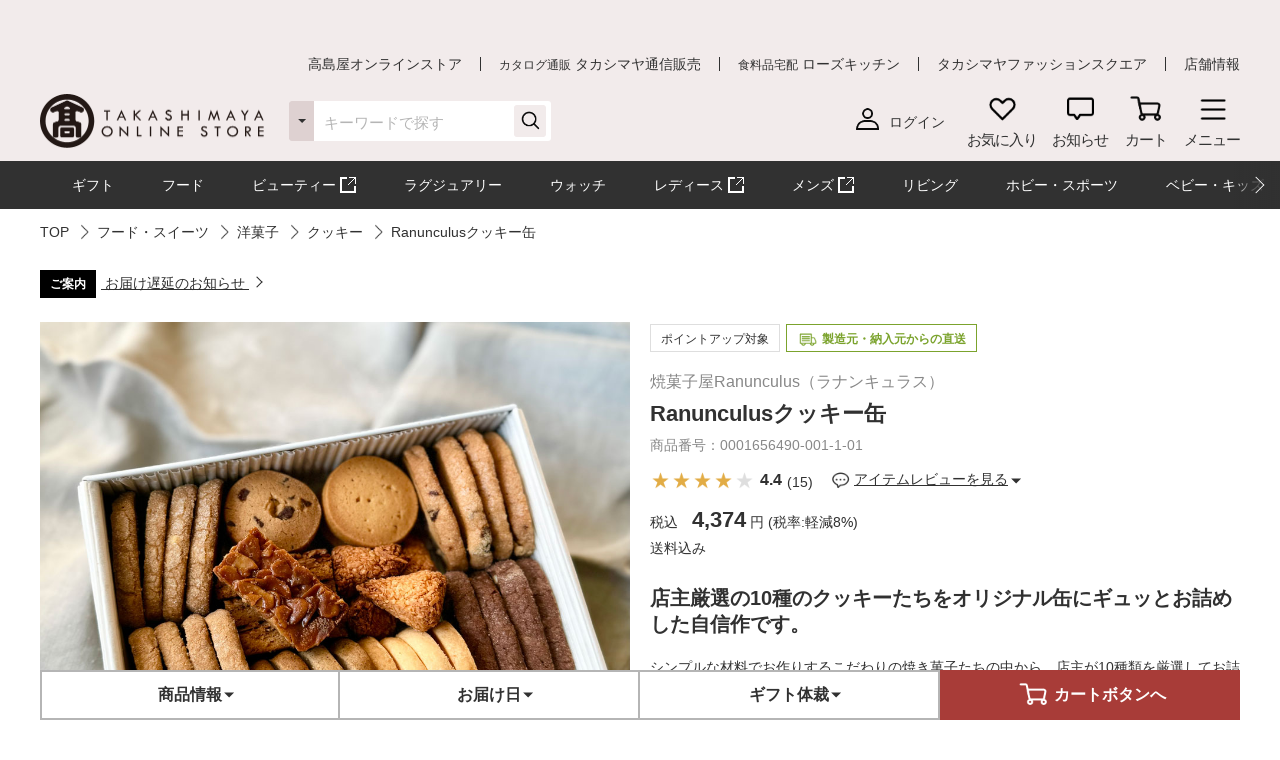

--- FILE ---
content_type: text/html;charset=UTF-8
request_url: https://www.takashimaya.co.jp/shopping/product.html?p_cd=0001656490&sub_cd=001
body_size: 43886
content:
<!DOCTYPE html>
<html lang="ja">
    <head>
        
<meta http-equiv="X-UA-Compatible" content="IE=edge">

    <!-- head top area -->
    <title itemprop="name">Ranunculusクッキー缶 | 商品詳細 | 高島屋オンラインストア</title>
    <meta name="Description" content="Ranunculusクッキー缶、TOP、人気アイテムなど、高島屋バイヤー厳選の公式商品を豊富にお取り揃え。人気ランキングや価格別にお探しいただけます。【ギフト選びは高島屋オンラインストアで。デパ地下スイーツや限定品、SALEも充実】">
    <meta name="Keywords" content="TOP,通販,高島屋,限定品,人気ブランド,ランキング">


    
    
            <link rel="canonical" href="https://www.takashimaya.co.jp/shopping/product.html?p_cd=0001656490&amp;sub_cd=001"/>
    

        
     
    <!-- Facebook Metadata /-->
    <meta property="og:title" content="焼菓子屋Ranunculus（ラナンキュラス）">
    <meta property="og:description" content="Ranunculusクッキー缶 | シンプルな材料でお作りするこだわりの焼き菓子たちの中から、店主が10種類を厳選してお詰めいたします。味も歯ざわりも様々なクッキーやサブレをぴっちり敷き詰めたクッキー缶です。">
    <meta property="og:url" content="https://www.takashimaya.co.jp/shopping/product.html?p_cd=0001656490&amp;sub_cd=001">
    <meta property="og:image" content="https://www.takashimaya.co.jp/sto/image/product/product_image_main/6490/0001656490-001.jpg">
    <meta property="og:type" content="article">
    <meta property="og:site_name" content="高島屋オンラインストア">

    <!-- Twitter Metadata/-->
    <meta name="twitter:title" content="焼菓子屋Ranunculus（ラナンキュラス）">
    <meta name="twitter:description" content="Ranunculusクッキー缶 | シンプルな材料でお作りするこだわりの焼き菓子たちの中から、店主が10種類を厳選してお詰めいたします。味も歯ざわりも様々なクッキーやサブレをぴっちり敷き詰めたクッキー缶です。">
    <meta name="twitter:image" content="https://www.takashimaya.co.jp/sto/image/product/product_image_main/6490/0001656490-001.jpg">
    <meta name="twitter:card" content="summary">
    <meta name="twitter:url" content="https://www.takashimaya.co.jp/shopping/product.html?p_cd=0001656490&amp;sub_cd=001">
    <meta name="twitter:site" content="">
    
    <script type="text/javascript">
        document.addEventListener("DOMContentLoaded", function(event) {

    	  (function(i,s,o,g,r,a,m){i['GoogleAnalyticsObject']=r;i[r]=i[r]||function(){
    	  (i[r].q=i[r].q||[]).push(arguments)},i[r].l=1*new Date();a=s.createElement(o),
    	  m=s.getElementsByTagName(o)[0];a.async=1;a.src=g;m.parentNode.insertBefore(a,m)
    	  })(window,document,'script','//www.google-analytics.com/analytics.js','ga');

    	    ga('create', 'UA-26312518-1', 'auto', {'allowLinker': true, 'useAmpClientId': true});
    	    ga('create', 'UA-103807179-1', 'auto', {'name': 'tracker2', 'allowLinker': true});  /* ユニバーサルアナリティクスID追加 */
    	    ga('require', 'displayfeatures');
    	    ga('require', 'linker');
    	    ga('linker:autoLink', ['sso.takashimaya.co.jp']);
    	    ga('tracker2.require', 'displayfeatures');
    	    ga('tracker2.require', 'linker');
    	    ga('tracker2.linker:autoLink', ['sso.takashimaya.co.jp']);

    	    ga(function(tracker) {
    	        setLinkerParamater("/customer/campaign");
    	        setLinkerParamater("/customer/email");
    	        setLinkerParamater("/customer/register");
    	        setLinkerParamater("/customer/quit");
    	        setLinkerParamater("/customer/mypage");
    	        setLinkerParamater("/cart");
    	        setLinkerParamaterForCartForm(tracker);

    	        var clientId = tracker.get('clientId');
    	        var uid = tracker.get('uid');
    	        var stCk1 = getCookie('olUaTag1');
    	        var stCk2 = getCookie('olUaTag2');
    	        var stCk3 = getCookie('olUaTag3');
    	        var send = false;

    	        if (clientId != null && stCk3 == null){
    	            setCookie('olUaTag3',clientId);
    	            stCk3 = clientId;
    	            send = true;
    	        } else if (clientId != null && stCk3 == 'sended') {
    	            setCookie('olUaTag3',clientId);
    	            stCk3 = clientId;
    	            send = true;
    	        } else if (stCk3 != null) {
    	            send = true;
    	        }

    	        if (send){
    	            /* user_id */
    	            if (stCk1 != null) {
    	                ga('set', '&uid', stCk1);
    	                ga('tracker2.set', '&uid', stCk1);
    	            }

    	            /* customDTag2 */
    	            if (stCk2 != null) {
    	                ga('set', 'dimension1', stCk2);
    	                ga('tracker2.set', 'dimension1', stCk2);
    	            }

    	            /* customDTag3 */
    	            if (stCk3 != null){
    	                ga('set', 'dimension2', stCk3);
    	                ga('tracker2.set', 'dimension2', stCk3);
    	            }

    	            if(typeof trackPageviewValue === "undefined"){
    	                ga('send', 'pageview');
    	                ga('tracker2.send', 'pageview');
    	            }else if(typeof trackPageviewPathValue === "undefined"){
    	                ga('send', 'pageview', trackPageviewValue);
    	                ga('tracker2.send', 'pageview', trackPageviewValue);
    	            }else{
    	                ga('send', 'pageview', {'page' : trackPageviewPathValue, 'title' : trackPageviewTitleValue});
    	                ga('tracker2.send', 'pageview', {'page' : trackPageviewPathValue, 'title' : trackPageviewTitleValue});
    	            }
    	        }
    	    });
    	},{ once: true });

    	function getCookie( name ) {
    	  var result = null;
    	  var cookieName = name + '=';
    	  var allcookies = document.cookie;
    	  var position = allcookies.indexOf( cookieName );
    	  if( position != -1 ) {
    	    var startIndex = position + cookieName.length;
    	    var endIndex = allcookies.indexOf( ';', startIndex );
    	    if( endIndex == -1 ) {
    	      endIndex = allcookies.length;
    	    }
    	    result = decodeURIComponent(allcookies.substring( startIndex, endIndex ));
    	  }
    	  return result;
    	}

    	function setCookie( name,value ) {
    	  var ck = name + '=' + value + ';' ;
    	  var nowtime = new Date().getTime();
    	  var cleartime = new Date(nowtime + (60 * 60 * 24 * 1000 * 365 * 2));
    	  var exp = cleartime.toGMTString();
    	  document.cookie = name + '=' + value + '; path=/; expires=' + exp;
    	}

    	function setLinkerParamater( uri ) {
    	    var links = document.querySelectorAll('a[href*="' + uri + '"]');
    	    for ( var i = 0; i < links.length; i++ ) {
    	        var link = links[i];
    	        if( !link.hash ) {
    	            link.addEventListener('click', function(event) {
    	              ga('linker:decorate', this, true);
    	              ga('tracker2.linker:decorate', this, true);
    	            });
    	        }
    	    }
    	}

    	function setLinkerParamaterForCartForm(tracker) {
    	    if( document.form ) {
    	        var location = document.location;
    	        var formAction = document.form.action;
    	        var linkerParam = '#' + tracker.get('linkerParam');
    	        if( location.href.match(/\/cart\/index.html/) ) {
    	            if( formAction.match(/\/cart\/index\/order/) ) {
    	                if( linkerParam ) {
    	                    document.form.action = formAction + linkerParam;
    	                }
    	            }
    	        }
    	    }
    	}
    </script>
    
	<script type="text/javascript">
	    var trackPageviewValue = location.href.replace('https://www.takashimaya.co.jp/','/');
	</script>


	 
    <!-- Google+ Metadata /-->
    <!-- <meta itemprop="description" th:content="${seoMeta.googleDescription}"> -->
    <!-- <meta itemprop="image" th:content="${seoMeta.googleImage}"> -->


        
  <meta charset="utf-8">
  <meta name="format-detection" content="telephone=no, address=no, email=no">
  <meta name="viewport" content="width=device-width, initial-scale=1, shrink-to-fit=no, user-scalable=no, viewport-fit=cover">
  <meta name="copyright" content="高島屋">
  
      <link rel="icon" href="https://www.takashimaya.co.jp/sto/common/image/favicon.ico">
      <link rel="apple-touch-icon" sizes="180x180" href="https://www.takashimaya.co.jp/sto/common/image/apple-touch-icon.png">
      <link rel="apple-touch-icon-precomposed" href="https://www.takashimaya.co.jp/sto/common/image/apple-touch-icon.png">
  
  

        
  <!-- common style -->
  <link href="https://www.takashimaya.co.jp/sto/common/css/lib/slick.css" rel="stylesheet">
  <link href="https://www.takashimaya.co.jp/sto/common/css/lib/slick-theme.css" rel="stylesheet">
  <link href="https://www.takashimaya.co.jp/sto/common/css/lib/perfect-scrollbar.css" rel="stylesheet">
  
  <link href="https://www.takashimaya.co.jp/sto/common/css/common.css" rel="stylesheet">
  
  <link href="https://www.takashimaya.co.jp/sto/common/css/common2.css" rel="stylesheet">
  <link href="https://www.takashimaya.co.jp/sto/common/css/lib/smartphoto.min.css" rel="stylesheet">

        <!-- unique css -->
        <link href="https://www.takashimaya.co.jp/sto/shopping/common/css/common.css" rel="stylesheet">
        <link href="https://www.takashimaya.co.jp/sto/shopping/common/css/common2.css" rel="stylesheet">
        <script src="https://www.takashimaya.co.jp/sto/common/js/lib/jquery-3.5.1.min.js"></script>
        <script src="https://www.takashimaya.co.jp/sto/module/MOD_JP_00001.js"></script>
        <link href="https://www.takashimaya.co.jp/sto/shopping/common/css/product/brand-shop.css" rel="stylesheet">
        <script src="https://www.takashimaya.co.jp/sto/module/MOD_JP_00021.js"></script>
        <link href="https://www.takashimaya.co.jp/sto/shopping/common/css/productdetail.css" rel="stylesheet">
        <link href="https://www.takashimaya.co.jp/sto/module/mod_jp_00042.css" rel="stylesheet">
        <script src="https://www.takashimaya.co.jp/sto/ajax/mod_jp_00042.js"></script>
        <script src="https://www.takashimaya.co.jp/sto/ajax/cart_common.js"></script>
        <script src="https://www.takashimaya.co.jp/sto/ajax/mod_jp_00043.js"></script>
        <script src="https://www.takashimaya.co.jp/sto/module/mod_jp_00045.js"></script>
        <script src="https://www.takashimaya.co.jp/sto/module/mod_jp_00046.js"></script>
        

        
<script>
(function() {
    window._x_webapp_xsrf_token = "V3_COMM_017";
    window.staticContentsBaseUrl = "https://www.takashimaya.co.jp/sto/";
    window.cmsContentsBaseUrl = "https://www.takashimaya.co.jp/sto//cms/ECST0001/";
}());
function createAjaxHeader() {
    var headers = {};
    if (document.cookie) {
        var cookies = document.cookie.split(";");
        for (var i = 0; i < cookies.length; i++) {
            var str = cookies[i].split("=");
            if (str[0].trim() == window._x_webapp_xsrf_token) {
                headers['X-XSRF-TOKEN'] = unescape(str[1]);
                break;
            }
        }
    }
    return headers;
}
</script>

        
    
            <!-- checkRtoasterAllの値をdata属性に埋め込む -->
            <div id="analytics-data" data-check-rtoaster-all="true">
        
     
        <!-- analytics tag area -->
        <!--Rtoaster tracking code-->
        <script type="text/javascript" src="//js.rtoaster.jp/Rtoaster.js"></script>

        <script>
        
            Rtoaster.init("RTA-b42b-0febf6df72db");
    	
    	
        
             Rtoaster.item("0001656490");
        
        
             Rtoaster.track({"sku_code":"0001656490_001"});
        
        
        </script>
    
    
    
    </div>
    
    
     <!-- send ProbanceTag /-->
    
	    
	      <script src="https://www.takashimaya.co.jp/sto/common/js/lib/probance_tracker.js"></script>
	      <script src="https://www.takashimaya.co.jp/sto/common/js/probance_send_tag.js"></script>
	    
    
    <!-- schema.org　JSON-LD /-->
    
    <script type="application/ld+json">
    [
      {
      "@context": "http://schema.org",
      "@type": "Store",
      "name": "高島屋オンラインストア",
      "logo": "https://www.takashimaya.co.jp/sto/common/image/logo_site-b.png",
      "description": "高島屋オンラインストアは高島屋の通販サイトです。お中元やお歳暮など季節の贈り物や、母の日、父の日、敬老の日、お祝い、内祝いなどシーンで選べるギフトをはじめ、限定スイーツ、コスメ、雑貨を取り揃えました。限定品やSALE、アウトレットコーナーのお買得品も充実！",
      "address": {
        "@type": "PostalAddress",
        "addressLocality": "大阪市",
        "addressRegion": "大阪府",
        "postalCode": "542-8510",
        "streetAddress": "中央区難波５丁目１番５号"
      },
      "hasMap": "https://goo.gl/maps/f4NiU",
      "telephone": "0120-557-844",
      "url": "https://www.takashimaya.co.jp/shopping/"
      },
      {
        "@context": "http://schema.org/",
        "@type": "Product",
        "name": "Ranunculusクッキー缶",
        "description": "シンプルな材料でお作りするこだわりの焼き菓子たちの中から、店主が10種類を厳選してお詰めいたします。味も歯ざわりも様々なクッキーやサブレをぴっちり敷き詰めたクッキー缶です。 #バレンタインデー #誕生日プレゼント",
        "mpn": "0001656490-001-1",
        "image": [
          "/sto/image/product/product_image_main/6490/0001656490-001.jpg",
          "/sto/image/product/product_image_sub/6490/0001656490_1.jpg",
          "/sto/image/product/product_image_sub/6490/0001656490_2.jpg",
          "/sto/image/product/product_image_sub/6490/0001656490_3.jpg"
        ],
        "brand": {
          "@type": "Brand",
          "name":"焼菓子屋Ranunculus（ラナンキュラス）"
        },
        "offers": {
          "@type": "Offer",
          "priceCurrency":"JPY",
          "price":"4374",
          "availability": "https://schema.org/InStock",
          "hasMerchantReturnPolicy": {
              "@type": "MerchantReturnPolicy",
              "applicableCountry": "JP",
              "returnPolicyCategory": "https://schema.org/MerchantReturnNotPermitted"
          }
        },
        "aggregateRating": {
          "@type": "AggregateRating",
          "ratingValue":"4.4",
          "reviewCount":"15"
        }
      },
      {
        "@context": "http://schema.org/",
        "@type": "BreadcrumbList",
        "itemListElement": [
            {
                 "@type": "ListItem",
                 "position": 1,
                 "name": "TOP",
                 "item": "https://www.takashimaya.co.jp/shopping/"
            },
            {
                 "@type": "ListItem",
                 "position": 2,
                 "name": "フード・スイーツ",
                 "item": "https://www.takashimaya.co.jp/shopping/food/"
            },
            {
                 "@type": "ListItem",
                 "position": 3,
                 "name": "洋菓子",
                 "item": "https://www.takashimaya.co.jp/shopping/food/0400000001/"
            },
            {
                 "@type": "ListItem",
                 "position": 4,
                 "name": "クッキー",
                 "item": "https://www.takashimaya.co.jp/shopping/food/0400000001/0400000003/"
            },
            {
                 "@type": "ListItem",
                 "position": 5,
                 "name": "Ranunculusクッキー缶"
            }
        ]
      },
      {
        "@context": "http://schema.org/",
        "@type": "BreadcrumbList",
        "itemListElement": [
            {
                 "@type": "ListItem",
                 "position": 1,
                 "name": "高島屋のギフト",
                 "item": "https://www.takashimaya.co.jp/shopping/gift/"
            },
            {
                 "@type": "ListItem",
                 "position": 2,
                 "name": "【2026】バレンタイン チョコレート特集",
                 "item": "https://www.takashimaya.co.jp/shopping/gift/valentinesday/"
            },
            {
                 "@type": "ListItem",
                 "position": 3,
                 "name": "バレンタインおすすめ人気ランキング",
                 "item": "https://www.takashimaya.co.jp/shopping/gift/valentinesday/A13335/"
            },
            {
                 "@type": "ListItem",
                 "position": 4,
                 "name": "Ranunculusクッキー缶"
            }
        ]
      },
      {
        "@context": "http://schema.org/",
        "@type": "BreadcrumbList",
        "itemListElement": [
            {
                 "@type": "ListItem",
                 "position": 1,
                 "name": "高島屋のギフト",
                 "item": "https://www.takashimaya.co.jp/shopping/gift/"
            },
            {
                 "@type": "ListItem",
                 "position": 2,
                 "name": "【2026】バレンタイン チョコレート特集",
                 "item": "https://www.takashimaya.co.jp/shopping/gift/valentinesday/"
            },
            {
                 "@type": "ListItem",
                 "position": 3,
                 "name": "焼菓子・クッキー・クッキー缶",
                 "item": "https://www.takashimaya.co.jp/shopping/gift/valentinesday/612477/"
            },
            {
                 "@type": "ListItem",
                 "position": 4,
                 "name": "クッキー・サブレ・ガレット",
                 "item": "https://www.takashimaya.co.jp/shopping/gift/valentinesday/612477/613272/"
            },
            {
                 "@type": "ListItem",
                 "position": 5,
                 "name": "Ranunculusクッキー缶"
            }
        ]
      },
      {
        "@context": "http://schema.org/",
        "@type": "BreadcrumbList",
        "itemListElement": [
            {
                 "@type": "ListItem",
                 "position": 1,
                 "name": "高島屋のギフト",
                 "item": "https://www.takashimaya.co.jp/shopping/gift/"
            },
            {
                 "@type": "ListItem",
                 "position": 2,
                 "name": "【2026】バレンタイン チョコレート特集",
                 "item": "https://www.takashimaya.co.jp/shopping/gift/valentinesday/"
            },
            {
                 "@type": "ListItem",
                 "position": 3,
                 "name": "贈る相手別おすすめ",
                 "item": "https://www.takashimaya.co.jp/shopping/gift/valentinesday/A14867/"
            },
            {
                 "@type": "ListItem",
                 "position": 4,
                 "name": "お世話になった方へ",
                 "item": "https://www.takashimaya.co.jp/shopping/gift/valentinesday/A14867/A14871/"
            },
            {
                 "@type": "ListItem",
                 "position": 5,
                 "name": "Ranunculusクッキー缶"
            }
        ]
      },
      {
        "@context": "http://schema.org/",
        "@type": "BreadcrumbList",
        "itemListElement": [
            {
                 "@type": "ListItem",
                 "position": 1,
                 "name": "高島屋のギフト",
                 "item": "https://www.takashimaya.co.jp/shopping/gift/"
            },
            {
                 "@type": "ListItem",
                 "position": 2,
                 "name": "【2026】バレンタイン チョコレート特集",
                 "item": "https://www.takashimaya.co.jp/shopping/gift/valentinesday/"
            },
            {
                 "@type": "ListItem",
                 "position": 3,
                 "name": "【予算で探す】4,000円台",
                 "item": "https://www.takashimaya.co.jp/shopping/gift/valentinesday/A15982/"
            },
            {
                 "@type": "ListItem",
                 "position": 4,
                 "name": "クッキー",
                 "item": "https://www.takashimaya.co.jp/shopping/gift/valentinesday/A15982/0400000003/"
            },
            {
                 "@type": "ListItem",
                 "position": 5,
                 "name": "Ranunculusクッキー缶"
            }
        ]
      },
      {
        "@context": "http://schema.org/",
        "@type": "BreadcrumbList",
        "itemListElement": [
            {
                 "@type": "ListItem",
                 "position": 1,
                 "name": "高島屋のギフト",
                 "item": "https://www.takashimaya.co.jp/shopping/gift/"
            },
            {
                 "@type": "ListItem",
                 "position": 2,
                 "name": "【2026】バレンタイン チョコレート特集",
                 "item": "https://www.takashimaya.co.jp/shopping/gift/valentinesday/"
            },
            {
                 "@type": "ListItem",
                 "position": 3,
                 "name": "焼菓子・クッキー・クッキー缶",
                 "item": "https://www.takashimaya.co.jp/shopping/gift/valentinesday/612477/"
            },
            {
                 "@type": "ListItem",
                 "position": 4,
                 "name": "クッキー・サブレ・ガレット",
                 "item": "https://www.takashimaya.co.jp/shopping/gift/valentinesday/612477/613272/"
            },
            {
                 "@type": "ListItem",
                 "position": 5,
                 "name": "クッキー缶",
                 "item": "https://www.takashimaya.co.jp/shopping/gift/valentinesday/612477/613272/613333/"
            },
            {
                 "@type": "ListItem",
                 "position": 6,
                 "name": "Ranunculusクッキー缶"
            }
        ]
      },
      {
        "@context": "http://schema.org/",
        "@type": "BreadcrumbList",
        "itemListElement": [
            {
                 "@type": "ListItem",
                 "position": 1,
                 "name": "高島屋のギフト",
                 "item": "https://www.takashimaya.co.jp/shopping/gift/"
            },
            {
                 "@type": "ListItem",
                 "position": 2,
                 "name": "【2026】バレンタイン チョコレート特集",
                 "item": "https://www.takashimaya.co.jp/shopping/gift/valentinesday/"
            },
            {
                 "@type": "ListItem",
                 "position": 3,
                 "name": "商品の特徴で選ぶ",
                 "item": "https://www.takashimaya.co.jp/shopping/gift/valentinesday/612478/"
            },
            {
                 "@type": "ListItem",
                 "position": 4,
                 "name": "パッケージ・デザインから選ぶ",
                 "item": "https://www.takashimaya.co.jp/shopping/gift/valentinesday/612478/619175/"
            },
            {
                 "@type": "ListItem",
                 "position": 5,
                 "name": "雑貨・缶付き",
                 "item": "https://www.takashimaya.co.jp/shopping/gift/valentinesday/612478/619175/619215/"
            },
            {
                 "@type": "ListItem",
                 "position": 6,
                 "name": "Ranunculusクッキー缶"
            }
        ]
      },
      {
        "@context": "http://schema.org/",
        "@type": "BreadcrumbList",
        "itemListElement": [
            {
                 "@type": "ListItem",
                 "position": 1,
                 "name": "高島屋のギフト",
                 "item": "https://www.takashimaya.co.jp/shopping/gift/"
            },
            {
                 "@type": "ListItem",
                 "position": 2,
                 "name": "誕生日プレゼント",
                 "item": "https://www.takashimaya.co.jp/shopping/gift/birthdaygift/"
            },
            {
                 "@type": "ListItem",
                 "position": 3,
                 "name": "女性へのプレゼント",
                 "item": "https://www.takashimaya.co.jp/shopping/gift/birthdaygift/for_women/"
            },
            {
                 "@type": "ListItem",
                 "position": 4,
                 "name": "スイーツ",
                 "item": "https://www.takashimaya.co.jp/shopping/gift/birthdaygift/for_women/623268/"
            },
            {
                 "@type": "ListItem",
                 "position": 5,
                 "name": "クッキー",
                 "item": "https://www.takashimaya.co.jp/shopping/gift/birthdaygift/for_women/623268/0400000003/"
            },
            {
                 "@type": "ListItem",
                 "position": 6,
                 "name": "Ranunculusクッキー缶"
            }
        ]
      },
      {
        "@context": "http://schema.org/",
        "@type": "BreadcrumbList",
        "itemListElement": [
            {
                 "@type": "ListItem",
                 "position": 1,
                 "name": "高島屋のギフト",
                 "item": "https://www.takashimaya.co.jp/shopping/gift/"
            },
            {
                 "@type": "ListItem",
                 "position": 2,
                 "name": "誕生日プレゼント",
                 "item": "https://www.takashimaya.co.jp/shopping/gift/birthdaygift/"
            },
            {
                 "@type": "ListItem",
                 "position": 3,
                 "name": "男性へのプレゼント",
                 "item": "https://www.takashimaya.co.jp/shopping/gift/birthdaygift/for_men/"
            },
            {
                 "@type": "ListItem",
                 "position": 4,
                 "name": "スイーツ",
                 "item": "https://www.takashimaya.co.jp/shopping/gift/birthdaygift/for_men/623279/"
            },
            {
                 "@type": "ListItem",
                 "position": 5,
                 "name": "クッキー",
                 "item": "https://www.takashimaya.co.jp/shopping/gift/birthdaygift/for_men/623279/0400000003/"
            },
            {
                 "@type": "ListItem",
                 "position": 6,
                 "name": "Ranunculusクッキー缶"
            }
        ]
      },
      {
        "@context": "http://schema.org/",
        "@type": "BreadcrumbList",
        "itemListElement": [
            {
                 "@type": "ListItem",
                 "position": 1,
                 "name": "高島屋のギフト",
                 "item": "https://www.takashimaya.co.jp/shopping/gift/"
            },
            {
                 "@type": "ListItem",
                 "position": 2,
                 "name": "誕生日プレゼント",
                 "item": "https://www.takashimaya.co.jp/shopping/gift/birthdaygift/"
            },
            {
                 "@type": "ListItem",
                 "position": 3,
                 "name": "フード・スイーツ",
                 "item": "https://www.takashimaya.co.jp/shopping/gift/birthdaygift/616732/"
            },
            {
                 "@type": "ListItem",
                 "position": 4,
                 "name": "洋菓子",
                 "item": "https://www.takashimaya.co.jp/shopping/gift/birthdaygift/616732/0400000001/"
            },
            {
                 "@type": "ListItem",
                 "position": 5,
                 "name": "クッキー",
                 "item": "https://www.takashimaya.co.jp/shopping/gift/birthdaygift/616732/0400000001/0400000003/"
            },
            {
                 "@type": "ListItem",
                 "position": 6,
                 "name": "Ranunculusクッキー缶"
            }
        ]
      },
      {
        "@context": "http://schema.org/",
        "@type": "BreadcrumbList",
        "itemListElement": [
            {
                 "@type": "ListItem",
                 "position": 1,
                 "name": "フード・スイーツ",
                 "item": "https://www.takashimaya.co.jp/shopping/food/"
            },
            {
                 "@type": "ListItem",
                 "position": 2,
                 "name": "焼菓子屋Ranunculus（ラナンキュラス）",
                 "item": "https://www.takashimaya.co.jp/shopping/food/ranunculus/"
            },
            {
                 "@type": "ListItem",
                 "position": 3,
                 "name": "洋菓子",
                 "item": "https://www.takashimaya.co.jp/shopping/food/ranunculus/0400000001/"
            },
            {
                 "@type": "ListItem",
                 "position": 4,
                 "name": "クッキー",
                 "item": "https://www.takashimaya.co.jp/shopping/food/ranunculus/0400000001/0400000003/"
            },
            {
                 "@type": "ListItem",
                 "position": 5,
                 "name": "Ranunculusクッキー缶"
            }
        ]
      }

    ]
    </script>
    
    <script src="https://edge.silveregg.net/static/silveregg/js/cookie_lib.js" type="text/javascript"></script>
    <script>
     var silverEggMerchantId = "takashimaya";
     var silverEggUrl = "takashimaya.silveregg.net";
     var memberId = "";
    </script>

        
    <!-- head bottom area -->

    </head>
    <body>
        
<!-- body top area -->

        
  <noscript>
    <div class="u-p5 u-pr10 u-pl10">
        <p class="c-noscript c-text l-inner u-p5 u-pr10 u-pl10 u-fc__red -bold"><span>この Web サイトの全ての機能を利用するためには JavaScript を有効にする必要があります。
            <br><a class="c-link" href="//www.enable-javascript.com/ja/" target="_blank">あなたの Web ブラウザーで JavaScript を有効にする方法</a>を参照してください。</span></p>
    </div>
    <style>
        .c-noscript {
            border: 2px solid #b70000;
        }
        .l-header {
            position: static!important;
        }
        .l-header + .l-main {
            padding-top: 0!important;
        }
    </style>
  </noscript>

        <!-- header -->
        <!-- header -->
<header class="l-header js-header" data-value="MOD_JP_00001">
    <form method="post" action="/logout" name="logoutForm"></form>
	<div class="l-header__head">
		 <style>
  .l-header__banner__body.rtoaster{
    display: block;
    width: 100%;
    height: 100%;
    background-repeat: repeat-x;
    background-position: center;
    background-size: auto 100%;
    -webkit-transition: 0.175s;
    transition: 0.175s;
  }

  @media screen and (max-width: 768px) {
    .l-header__banner.l-header__banner--pc{
      height: 0;
    }
  }

  @media screen and (min-width: 769px) {
    .l-header__banner.l-header__banner--sp{
      height: 0;
    }
  }
  .campaign__banner__nothing {
    height: 0;
  }
</style>

<div id="rtpc_recommend_az" class="l-header__banner l-header__banner--pc">
  <div id="rtpc_recommend_az_1" class="l-header__banner__body">
  </div>
</div>
<div id="rtsp_recommend_az" class="l-header__banner l-header__banner--sp">
  <div id="rtsp_recommend_az_1" class="l-header__banner__body">
  </div>
</div>

<script>
    document.addEventListener("DOMContentLoaded", function() {
        // analytics-data要素からcheckRtoasterAllの値を取得
        var analyticsDataElement = document.getElementById("analytics-data");
        if (analyticsDataElement) {
            var checkRtoasterAll = analyticsDataElement.getAttribute("data-check-rtoaster-all") === "true";
                
            // checkRtoasterAllがfalseの場合、targetElementにクラスを付与
            if (!checkRtoasterAll) {
                var targetElementPc = document.getElementById("rtpc_recommend_az");
                var targetElementSp = document.getElementById("rtsp_recommend_az");
                if (targetElementPc && targetElementSp) {
                    targetElementPc.classList.add("campaign__banner__nothing");
                    targetElementSp.classList.add("campaign__banner__nothing");
                    var style = document.createElement('style');
                    style.innerHTML = `
                        .l-header + .l-main {
                            padding-top: 162px !important;
                        }

                        @media screen and (min-width: 769px) and (max-width: 1199px) {
                          .l-header + .l-main {
                            padding-top: 128px !important;
                          }
                         }

                        @media screen and (max-width: 768px) {
                          .l-header + .l-main {
                            padding-top: 153px !important;
                          }
                         }
                    `;
                    document.head.appendChild(style);
                }
            }
        }
    });
</script>

		<div class="l-header__secondarynav">
			<div class="l-inner">
				<ol class="l-header__secondarynav__list">
					<li class="l-header__secondarynav__list__item"><a class="l-header__secondarynav__text c-link -line" href="/shopping/" tabindex=1>高島屋オンラインストア</a></li>
                    <li class="l-header__secondarynav__list__item"><a class="l-header__secondarynav__text c-link -line" href="/tsuhan" target="_blank" tabindex=2><span>カタログ通販</span> タカシマヤ通信販売</a></li>
                    <li class="l-header__secondarynav__list__item"><a class="l-header__secondarynav__text c-link -line" href="https://www.takashimaya.co.jp/rosekitchen" target="_blank" tabindex=3><span>食料品宅配</span> ローズキッチン</a></li>
                    <li class="l-header__secondarynav__list__item"><a class="l-header__secondarynav__text c-link -line" href="https://www.t-fashion.jp/?utm_source=tk-ol&amp;utm_medium=link&amp;utm_campaign=globalnavi" target="_blank" tabindex=4>タカシマヤファッションスクエア  </a></li>
                    <li class="l-header__secondarynav__list__item"><a class="l-header__secondarynav__text c-link -line" href="https://www.takashimaya.co.jp/store/" target="_blank" tabindex=5>店舗情報</a></li>
				</ol>
			</div>
		</div>
	</div>

	<div class="l-header__body js-header__fixed">
		<div class="l-header__content">
			<div class="l-inner">
				<!-- ロゴ 「トップページ」である場合 -->
				
				<!-- /ロゴ 「トップページ」である場合 -->
                <!-- ロゴ 「トップページ」でない場合 -->
                <div class="l-header__logo">
                    <a href="/shopping/" tabindex=6><img src="https://www.takashimaya.co.jp/sto/common/image/logo_site-b.png" alt="高島屋オンラインストア" ></a>
                </div>
                <!-- /ロゴ 「トップページ」でない場合 -->

				<!-- ナビゲーション -->
				<nav class="l-header__gnav">
					<!-- ユーザー -->
					<div class="l-header__gnav__user">
						<!-- ログイン -->
						
							<a class="-login user_link_a" href="/customer/mypage/index.html" tabindex =20>
								<i><img src="https://www.takashimaya.co.jp/sto/common/image/icn_user-b.png" alt=""></i>
								<span>ログイン</span>
							</a>
                        
						<!-- /ログイン -->
    
						<!-- ゲスト、ユーザー名 -->
						
						<!-- /ゲスト、ユーザー名 -->
					</div>
					<!-- /ユーザー -->

					<ul class="l-headernav l-header__gnav__menubtn">
						<!-- お気に入り -->
						<li class="l-headernav__list -largecontent">
							<a class="l-headernav__list__item l-headermenubtn"  tabindex =30>
								<i class="l-headermenubtn__icon"><img src="https://www.takashimaya.co.jp/sto/common/image/icn_favorite-b.png" alt=""></i>
								<span class="l-headermenubtn__label">お気に入り</span>
							</a>

							<!-- ログインしていない場合は横幅が変わるので-nologinのclassを追加してください -->
							<div class="l-headerfloatbox -favorite -nologin">
								<div class="l-headerfloatbox__inner">
									<div class="l-headerfloatbox__content">
										<p class="l-headerfloatbox__title"><i class="c-icon"><img src="https://www.takashimaya.co.jp/sto/common/image/icn_favorite-r-w.png" alt=""></i><span>お気に入り</span></p>

										<!-- ログイン後 -->
										
										<!-- /ログイン後 -->

										<!-- ログインしてない場合 -->
										<div class="l-headerfloatbox__block">
											<p class="c-text -stronger -bold">お気に入りを利用するにはログインが必要です。</p>
											<p class="c-text">お気に入りアイテムやブランド、ショップをご登録いただけます。お知らせが届いて便利です。</p>

											<div class="l-headerfloatbox__button">
                                                <a class="c-button--mini -white" href="/customer/mypage/wishlist/index.html?channel_code=ECST0001"><span>ログインする</span></a>
                                                <a class="c-button--mini" href="/customer/member/apply.html"><span>新規会員登録</span></a>
                                            </div>
										</div>
										<!-- /ログインしてない場合 -->

									</div>
								</div>
							</div>
						</li>
						<!-- /お気に入り -->

						<!-- お知らせ -->
						<li class="l-headernav__list -largecontent">
							<a class="l-headernav__list__item l-headermenubtn" tabindex =40>
								<i class="l-headermenubtn__icon"><img src="https://www.takashimaya.co.jp/sto/common/image/icn_notice-b.png" alt=""></i>
								<span class="l-headermenubtn__label">お知らせ</span>
							</a>
							
							<!-- ログインしていない場合は横幅が変わるので-nologinのclassを追加してください -->
							<div class="l-headerfloatbox -notice -nologin">
								<div class="l-headerfloatbox__inner">
									<div class="l-headerfloatbox__content">
										<p class="l-headerfloatbox__title"><i class="c-icon"><img src="https://www.takashimaya.co.jp/sto/common/image/icn_notice-b.png" alt=""></i><span>お知らせ</span></p>
										<!-- ログイン後 -->
										
										<!-- /ログイン後 -->

										<!-- ログインしてない場合 -->
										<div class="l-headerfloatbox__block">
											<p class="c-text">お気に入りブランドの新着情報など、あなたへのお知らせが届きます。</p>

											<div class="l-headerfloatbox__button">
                                                <a class="c-button--mini -white" href="/customer/mypage/news/index.html"><span>ログインする</span></a>
                                                <a class="c-button--mini" href="/customer/member/apply.html"><span>新規会員登録</span></a>
                                            </div>
										</div>
										<!-- /ログインしてない場合 -->
									</div>
								</div>
							</div>
						</li>
						<!-- /お知らせ -->

						<!-- 商品を探す -->
						
						<!-- /商品を探す -->

						<!-- カート -->
						<li class="l-headernav__list">
							<a class="l-headernav__list__item l-headermenubtn -iscart" href="/cart/index.html?channelCode=ECST0001" tabindex=60>
								<i class="l-headermenubtn__icon"><img src="https://www.takashimaya.co.jp/sto/common/image/icn_cart-b.png" alt=""></i>
								<span class="l-headermenubtn__label">カート</span>
							</a>

							<!-- 商品がカートに入ったら追加してください -->
							
							<!-- /商品がカートに入ったら追加してください -->
						</li>
						<!-- /カート -->

						<!-- メニュー -->
						<li class="l-headernav__list">
							<button class="l-headernav__list__item l-headermenubtn js-headernav__open"  tabindex=70>
								<i class="l-headermenubtn__icon"><img src="https://www.takashimaya.co.jp/sto/common/image/icn_menu-b.png" alt=""></i>
								<span class="l-headermenubtn__label">メニュー</span>
							</button>

							<div class="l-headerfloatbox -menu">
								<div class="l-headerfloatbox__menu">
									<div class="l-headerfloatbox__menu__leftbox">
											 <style>
  .ex-link_black {
    background-image: url(/include/shopping/common/image/icn_outlink02.png);
    background-repeat: no-repeat;
    background-position: right;
    padding-right: 20px;
    background-size: contain;
  }
</style>

<div class="l-headerfloatmenu__block--half">
  <div class="l-headerfloatmenu__linkbox">
    <p class="l-headerfloatmenu__title">商品を探す</p>
    <div class="l-headerfloatmenu__linkbox__item">
      <a class="c-link -noborder" href="/shopping/gift">ギフト</a>
      <a class="c-link -noborder" href="/shopping/food">フード</a>
      <a class="c-link -noborder" href="/beauty/" target="_blank" rel="noopener noreferrer">
        <span class="ex-link_black">コスメサイト「TBEAUT」</span>
      </a>
      <a class="c-link -noborder" href="/shopping/luxury/">ラグジュアリー</a>
      <a class="c-link -noborder" href="/shopping/watch/">ウォッチ</a>
      <a class="c-link -noborder" href="/shopping/interior/">リビング</a>
      <a class="c-link -noborder" href="/shopping/interior/#hobby">ホビー・スポーツ</a>
      <a class="c-link -noborder" href="/shopping/baby">ベビー・キッズ</a>
    </div>
    <div class="l-headerfloatmenu__linkbox__item"><a class="c-link -noborder u-fw__bold"
        href="/shopping/brand_list.html">ブランド一覧</a></div>
    <div class="l-headerfloatmenu__linkbox__item"><a class="c-link -noborder u-fw__bold"
        href="/shopping/category_rnk.html">ランキング一覧</a></div>
    <div class="l-headerfloatmenu__linkbox__item"><a class="c-link -noborder u-fw__bold"
        href="/shopping/catalog_num_search.html">カタログ番号検索</a></div>
  </div>
</div>
<div class="l-headerfloatmenu__block--half">
  <div class="l-headerfloatmenu__linkbox">
    <p class="l-headerfloatmenu__title">注目の特集</p>
    <div class="l-headerfloatmenu__linkbox__item"><a class="c-link -noborder"
        href="/shopping/gift/kekkonuchiiwai/">結婚内祝い</a></div>
    <div class="l-headerfloatmenu__linkbox__item"><a class="c-link -noborder"
        href="/shopping/gift/syussanuchiiwai/">出産内祝い</a></div>
    <div class="l-headerfloatmenu__linkbox__item"><a class="c-link -noborder"
        href="/shopping/special/FA15153/">大北海道展</a></div>
    <div class="l-headerfloatmenu__linkbox__item"><a class="c-link -noborder"
        href="/shopping/special/sale/">SALE・お買得</a></div>
    <div class="l-headerfloatmenu__linkbox__item"><a class="c-link -noborder u-fw__bold"
        href="/shopping/special/">特集一覧へ</a></div>
  </div>
  <div class="l-headerfloatmenu__linkbox">
    <p class="l-headerfloatmenu__title">高島屋のおもてなし</p>
    <div class="l-headerfloatmenu__linkbox__item"><a class="c-link -noborder"
        href="/shopping/gift/service/">ギフトサービス（のし紙・掛け紙・ラッピング）</a></div>
    <div class="l-headerfloatmenu__linkbox__item"><a class="c-link -noborder"
        href="/shopping/gift/socialgift/">ソーシャルギフト</a></div>
    <div class="l-headerfloatmenu__linkbox__item"><a class="c-link -noborder" href="/shopping/messagecard/">メッセージカード</a>
    </div>
    <div class="l-headerfloatmenu__linkbox__item"><a class="c-link -noborder"
        href="/shopping/gift/customize/">お名前入れ・カスタマイズ</a></div>
    <div class="l-headerfloatmenu__linkbox__item"><a class="c-link -noborder" href="/giftnavi/">ギフトのマナー・豆知識</a>
    </div>
    <div class="l-headerfloatmenu__linkbox__item"><a class="c-link -noborder u-fw__bold"
        href="/shopping/gift/">高島屋のギフトトップへ</a></div>
  </div>
</div>
										<div class="l-headerfloatmenu__block--full">
											<p class="l-headerfloatmenu__title">最近見た商品</p>
											
												  <p class="c-text u-mb5 u-fc__gray3">最近見た商品はございません。</p>
                                            
											
										</div>
									</div>

									<div class="l-headerfloatbox__menu__rightbox">
										<div class="l-headerfloatmenu__block--half">
											<div class="l-headerfloatmenu__linkbox">
												<p class="l-headerfloatmenu__title">
													マイページ
												</p>
												<div class="l-headerfloatmenu__linkbox__item">
													<a class="c-link -noborder" href="/customer/mypage/index.html">
														マイページトップ</a>
												</div>
												<div class="l-headerfloatmenu__linkbox__item">
													<a class="c-link -noborder" href="/customer/mypage/purchase/index.html">
														購入履歴・配送状況
													</a>
												</div>
												<div class="l-headerfloatmenu__linkbox__item">
													<a class="c-link -noborder" href="/customer/mypage/mailmag/apply.html">
														メールマガジン登録
													</a>
												</div>
												<div class="l-headerfloatmenu__linkbox__item">
													<a class="c-link -noborder" href="/customer/mypage/news/index.html">
														お知らせ
													</a>
												</div>
												<div class="l-headerfloatmenu__linkbox__item">
													<a class="c-link -noborder" href="/customer/mypage/coupon.html">
														クーポン
													</a>
												</div>
												<div class="l-headerfloatmenu__linkbox__item">
													<a class="c-link -noborder" href="/customer/mypage/wishlist/index.html?channel_code=ECST0001">
														お気に入りアイテム
													</a>
												</div>
												<div class="l-headerfloatmenu__linkbox__item">
													<a class="c-link -noborder" href="/customer/mypage/favorite.html?channel_code=ECST0001&amp;showBrand=true">
														お気に入りブランド
													</a>
												</div>
												<div class="l-headerfloatmenu__linkbox__item">
													<a class="c-link -noborder" href="/customer/mypage/favorite.html?channel_code=ECST0001&amp;showShop=true">
														お気に入りショップ
													</a>
												</div>
												<div class="l-headerfloatmenu__linkbox__item">
													<a class="c-link -noborder" href="/customer/member/apply.html">
														新規会員登録
													</a>
												</div>
												
												
											</div>
										</div>
										 <div class="l-headerfloatmenu__block--half">
    <div class="l-headerfloatmenu__linkbox">
        <p class="l-headerfloatmenu__title">ユーザーサポート</p>
        <div class="l-headerfloatmenu__linkbox__item">
            <a class="c-button--slim -noborder -helplink" target="_blank" rel="noopener noreferrer"
                href="https://help.takashimaya.co.jp">
                <span class="c-text -bold">よくある質問</span>
            </a>
        </div>
        <div class="l-headerfloatmenu__linkbox__item"><a class="c-link -noborder"
                href="/shopping/introduction/">初めての方へ</a></div>
        <div class="l-headerfloatmenu__linkbox__item"><a class="c-link -noborder" href="/shopping/help/">ショッピングガイド</a>
        </div>
        <div class="l-headerfloatmenu__linkbox__item"><a class="c-link -noborder"
                href="/shopping/help/support.html">サポートメニュー</a></div>
    </div>
    <div class="l-headerfloatmenu__linkbox">
        <p class="l-headerfloatmenu__title">高島屋からのお知らせ</p>
        <div class="l-headerfloatmenu__linkbox__item"><a class="c-link -noborder"
                href="/shopping/news.html?channel_code=ECST0001&news_type=2">大切なお知らせ・ご案内</a>
        </div>
    </div>
</div>

<!-- <div class="l-headerfloatmenu__block--full">
    <p class="l-headerfloatmenu__title">おすすめ情報</p>
    <ol class="l-headerfloatmenu__bannerlist">
      <li class="l-headerfloatmenu__bannerlist__item"><a class="c-link -image" href="###"><img src="/include/shopping/header/menuimage/dummy_menu01.png" alt=""></a></li>
      <li class="l-headerfloatmenu__bannerlist__item"><a class="c-link -image" href="###"><img src="/include/shopping/header/menuimage/dummy_menu01.png" alt=""></a></li>
      <li class="l-headerfloatmenu__bannerlist__item"><a class="c-link -image" href="###"><img src="/include/shopping/header/menuimage/dummy_menu01.png" alt=""></a></li>
      <li class="l-headerfloatmenu__bannerlist__item"><a class="c-link -image" href="###"><img src="/include/shopping/header/menuimage/dummy_menu01.png" alt=""></a></li>
    </ol>
  </div> -->
									</div>
								</div>
							</div>
						</li>
						<!-- /メニュー -->
					</ul>

					<!-- SP時表示ナビ -->
					<div class="l-headernav--sp js-headerspnav">
						<!-- 上部固定箇所 -->
						<div class="l-headernav--sp__head">
							<!-- ログイン時表示　ユーザー名 -->
							

							<!-- 閉じるボタン -->
							<button class="l-headernav--sp__head__closebtn l-headermenubtn js-headernav__close">
								<i class="l-headermenubtn__icon"><img src="https://www.takashimaya.co.jp/sto/common/image/icn_close-b.png" alt=""></i>
								<span class="l-headermenubtn__label">閉じる</span>
							</button>
						</div>
						<!-- /上部固定箇所 -->

						<!-- SPナビゲーション内容 -->
						<div class="l-headernav--sp__inner">
							<div class="l-headernav--sp__content">
								<!-- 会員メニュー -->
								<div class="l-headernav--sp__block">
								
									<a class="l-headernav--sp__block__item -link -hasicon" href="/customer/mypage/index.html"><i class="c-icon"><img src="https://www.takashimaya.co.jp/sto/common/image/icn_user-b.png" alt=""></i>ログイン</a>
									<a class="l-headernav--sp__block__item -link -hasicon" href="/customer/member/apply.html"><i class="c-icon"><img src="https://www.takashimaya.co.jp/sto/common/image/icn_notebook-b.png" alt=""></i>新規会員登録</a>
									<a class="l-headernav--sp__block__item -link -hasicon" href="/customer/mypage/news/index.html"><i class="c-icon"><img src="https://www.takashimaya.co.jp/sto/common/image/icn_notice-b.png" alt=""></i>お知らせ</a>
                                    <a class="l-headernav--sp__block__item -link -hasicon" href="/customer/mypage/coupon.html"><i class="c-icon"><img src="https://www.takashimaya.co.jp/sto/common/image/icn_coupon-b.png" alt=""></i>クーポン</a>
                                    <a class="l-headernav--sp__block__item -link -hasicon" href="/customer/mypage/mailmag/apply.html"><i class="c-icon"><img src="https://www.takashimaya.co.jp/sto/common/image/icn_mail-b.png" alt=""></i>メールマガジン登録</a>
							    
							    
                                </div>
								<!-- /会員メニュー -->

								<!-- 最近見た商品・お気に入り -->
								<div class="l-headernav--sp__block">
									<p class="l-headernav--sp__block__title">最近見た商品・お気に入り</p>
									<div class="l-headernav--sp__imageblock">
										<p class="l-headernav--sp__block__title -sub -hasicon"><i class="c-icon"><img src="https://www.takashimaya.co.jp/sto/common/image/icn_time-mini-b.png" alt=""></i>最近見た商品</p>
										
										<div class="l-headernav--sp__imageblock__item js-headerslider">
											<ul class="l-headernav--sp__imagelist swiper-wrapper">
												
                                            </ul>
										</div>
									</div>

									<div class="l-headernav--sp__imageblock">
										<!-- ログインしてない場合 -->
										
											<p class="l-headernav--sp__block__title -sub -hasicon"><i class="c-icon"><img src="https://www.takashimaya.co.jp/sto/common/image/icn_favorite-mini-b.png" alt=""></i>お気に入り</p>
	
											<div class="l-headernav--sp__imageblock__item u-p5 u-pr15 u-pl15 u-pb10">
												<p class="c-text -stronger -bold">お気に入りを利用するには<a class="c-link" href="/customer/mypage/wishlist/index.html?channel_code=ECST0001">ログイン</a>が必要です。 </p>
												<p class="c-text">お気に入りアイテムやブランド、ショップをご登録いただけます。お知らせが届いて便利です。</p>
											</div>
										
										<!-- /ログインしてない場合 -->

										<!-- ログインしている場合 -->
										
										<!-- /ログインしている場合 -->
									</div>
								</div>
								<!-- /最近見た商品・お気に入り -->

								<!-- 商品を探す -->
								 <style>
  .ex-link_black {
    background-image: url(/include/shopping/common/image/icn_outlink02.png);
    background-repeat: no-repeat;
    background-position: right;
    padding-right: 20px;
    background-size: contain;
  }
</style>

<!-- 商品を探す -->
<div class="l-headernav--sp__block">
  <p class="l-headernav--sp__block__title">商品を探す</p>
  <div class="l-headernav--sp__block__morebox">
    <button class="l-headernav--sp__block__item -morebtn js-morebtn"><span>カテゴリ</span><i
        class="c-icon__more"></i></button>
    <div class="js-morecont" style="display: none">
      <a class="l-headernav--sp__block__item -link" href="/shopping/gift">ギフト</a>
      <a class="l-headernav--sp__block__item -link" href="/shopping/food">フード</a>
      <a class="l-headernav--sp__block__item -link" href="/beauty/" target="_blank" rel="noopener noreferrer">
        <span class="ex-link_black">コスメサイト「TBEAUT」</span>
      </a>
      <a class="l-headernav--sp__block__item -link" href="/shopping/luxury/">ラグジュアリー</a>
      <a class="l-headernav--sp__block__item -link" href="/shopping/watch/">ウォッチ</a>
      <a class="l-headernav--sp__block__item -link" href="/shopping/interior/">リビング</a>
      <a class="l-headernav--sp__block__item -link" href="/shopping/interior/#hobby">ホビー・スポーツ</a>
      <a class="l-headernav--sp__block__item -link" href="/shopping/baby">ベビー・キッズ</a>
    </div>
  </div>
  <a class="l-headernav--sp__block__item -link u-fw__bold" href="/shopping/brand_list.html">ブランド一覧</a>
  <a class="l-headernav--sp__block__item -link u-fw__bold" href="/shopping/category_rnk.html">ランキング一覧</a>
  <a class="l-headernav--sp__block__item -link u-fw__bold" href="/shopping/catalog_num_search.html">カタログ番号検索</a>
</div>
<!-- /商品を探す -->
<!-- コンテンツ -->
<div class="l-headernav--sp__block">
  <p class="l-headernav--sp__block__title">注目の特集</p>
  <a class="l-headernav--sp__block__item -link" href="/shopping/gift/kekkonuchiiwai/">結婚内祝い</a>
  <a class="l-headernav--sp__block__item -link" href="/shopping/gift/syussanuchiiwai/">出産内祝い</a>
  <a class="l-headernav--sp__block__item -link" href="/shopping/special/FA15153/">大北海道展</a>
  <a class="l-headernav--sp__block__item -link" href="/shopping/special/sale/">SALE・お買得</a>
  <a class="l-headernav--sp__block__item -link u-fw__bold" href="/shopping/special">特集一覧</a>
</div>
<!-- /コンテンツ -->
<!-- 高島屋のおもてなし -->
<div class="l-headernav--sp__block">
  <p class="l-headernav--sp__block__title">高島屋のおもてなし</p>
  <a class="l-headernav--sp__block__item -link" href="/shopping/gift/service">ギフトサービス（のし紙・掛け紙・ラッピング）</a>
  <a class="l-headernav--sp__block__item -link" href="/shopping/gift/socialgift/">ソーシャルギフト</a>
  <a class="l-headernav--sp__block__item -link" href="/shopping/messagecard">メッセージカード</a>
  <a class="l-headernav--sp__block__item -link" href="/shopping/help/guide71.html">お名前入れ・カスタマイズ</a>
  <a class="l-headernav--sp__block__item -link" href="/giftnavi">ギフトのマナー・豆知識</a>
  <a class="l-headernav--sp__block__item -link u-fw__bold" href="/shopping/gift/">高島屋のギフトトップへ</a>
</div>
<!-- /高島屋のおもてなし -->
<!-- おすすめ情報 -->
<!-- <div class="l-headernav--sp__block">
        <p class="l-headernav--sp__block__title">おすすめ情報</p>
        <a class="l-headernav--sp__block__item -image" href="###"><img src="/include/shopping/header/menuimage/dummy_menu01.png" alt=""></a>
        <a class="l-headernav--sp__block__item -image" href="###"><img src="/include/shopping/header/menuimage/dummy_menu01.png" alt=""></a>
        <a class="l-headernav--sp__block__item -image" href="###"><img src="/include/shopping/header/menuimage/dummy_menu01.png" alt=""></a>
        <a class="l-headernav--sp__block__item -image" href="###"><img src="/include/shopping/header/menuimage/dummy_menu01.png" alt=""></a>
      </div> -->
<!-- /おすすめ情報 -->
<!-- ユーザーサポート・メールマガジン -->
<div class="l-headernav--sp__block">
  <p class="l-headernav--sp__block__title">ユーザーサポート</p>
  <a class="l-headernav--sp__block__item -link" target="_blank" rel="noopener noreferrer" href="https://help.takashimaya.co.jp"><span class="u-fw__bold">よくある質問</span></a>
  <a class="l-headernav--sp__block__item -link" href="/shopping/introduction/">初めての方へ</a>
  <a class="l-headernav--sp__block__item -link" href="/shopping/help">ショッピングガイド</a>
  <a class="l-headernav--sp__block__item -link" href="/shopping/help/support.html">サポートメニュー</a>
</div>
<!-- /ユーザーサポート・メールマガジン -->
<!-- 高島屋からのお知らせ -->
<div class="l-headernav--sp__block">
  <p class="l-headernav--sp__block__title">高島屋からのお知らせ</p>
  <a class="l-headernav--sp__block__item -link"
    href="/shopping/news.html?channel_code=ECST0001&news_type=2">大切なお知らせ・ご案内</a>
</div>
<!-- /高島屋からのお知らせ -->
<!-- 関連ショッピングサイト -->
<div class="l-headernav--sp__block">
  <p class="l-headernav--sp__block__title">関連ショッピングサイト</p>
  <a class="l-headernav--sp__block__item -site -link" href="/beauty/" target="_blank">
    <span class="-name">コスメサイト</span>
    <span class="-logo -cosme"><img src="https://www.takashimaya.co.jp/sto/common/image/tbeaut_header_logo.png"></span>
  </a>
  <a class="l-headernav--sp__block__item -site -link" href="/tsuhan" target="_blank">
    <span class="-name">カタログ通販サイト</span>
    <span class="-logo -tuhan"><img src="https://www.takashimaya.co.jp/sto/common/image/logo-takashimayatuhan.png"
        alt="カタログ通販サイト" /></span>
  </a>
  <a class="l-headernav--sp__block__item -site -link" href="https://www.takashimaya.co.jp/rosekitchen" target="_blank">
    <span class="-name">食料品宅配サイト</span>
    <span class="-logo -rose"><img src="https://www.takashimaya.co.jp/sto/common/image/logo-rosekitchen.png"
        alt="食料品宅配サイト" /></span>
  </a>
  <a class="l-headernav--sp__block__item -site -link"
    href="https://www.t-fashion.jp/?utm_source=tk-ol&utm_medium=link&utm_campaign=globalnavi" target="_blank">
    <span class="-name">ファッションサイト</span>
    <span class="-logo -square"><img src="https://www.takashimaya.co.jp/sto/common/image/logo-fashionsquare.png"
        alt="ファッションサイト" /></span>
  </a>
</div>
<!-- /関連ショッピングサイト -->

								<!-- 閉じるボタン -->
								<div class="l-headernav--sp__block">
									<button class="l-headernav--sp__block__closebtn js-headernav__close">
										<span><i class="c-icon"><img src="https://www.takashimaya.co.jp/sto/common/image/icn_close-b.png" alt=""></i>閉じる</span>
									</button>
								</div>
								<!-- /閉じるボタン -->
							</div>
						</div>
						<!-- /SPナビゲーション内容 -->
					</div>
					<!-- /SP時表示ナビ -->
				</nav>
				<!-- /ナビゲーション -->


				<!-- 商品検索部分 -->
				<div class="l-header__search">
					<!-- form -->
					<form id="mod-jp-00001-search-form" class="l-headerform l-header__search__form"  data-goodsListLink="/shopping/search.html">
						<div class="l-headerselect l-headerform__select">
                            <button class="l-headerselect__button js-headerselect" type="button" tabindex=10><span></span></button>
                            
                            <div class="l-headerselect__list js-headerselect__list">
                                <div class="l-headerselect__list__content" style="margin:4px">
                                    
                                        <button name="btnCategory" class="-maincategory  -current"  type="button" data-url="/shopping/" tabindex=10><span href="/shopping/" >すべてのカテゴリ</span></button>
                                    
                                        <button name="btnCategory" class="-maincategory"  type="button" data-categorycode="1000000000"  data-url="/shopping/gift/" tabindex=10><span href="/shopping/gift/" >高島屋のギフト</span></button>
                                    
                                        <button name="btnCategory" class="-maincategory"  type="button" data-categorycode="0400000000"  data-url="/shopping/food/" tabindex=10><span href="/shopping/food/" >フード・スイーツ</span></button>
                                    
                                        <button name="btnCategory" class="-maincategory"  type="button" data-categorycode="1100000000"  data-url="/shopping/luxury/" tabindex=10><span href="/shopping/luxury/" >ラグジュアリー</span></button>
                                    
                                        <button name="btnCategory" class="-maincategory"  type="button" data-categorycode="1200000000"  data-url="/shopping/watch/" tabindex=10><span href="/shopping/watch/" >ウォッチ</span></button>
                                    
                                        <button name="btnCategory" class="-maincategory"  type="button" data-categorycode="0500000000"  data-url="/shopping/interior/" tabindex=10><span href="/shopping/interior/" >リビング・ホビー・スポーツ</span></button>
                                    
                                        <button name="btnCategory" class="-maincategory"  type="button" data-categorycode="0700000000"  data-url="/shopping/baby/" tabindex=10><span href="/shopping/baby/" >ベビー・キッズ</span></button>
                                    
                                        <button name="btnCategory" class="-maincategory"  type="button" data-categorycode="1300000000"  data-url="/shopping/fashion/" tabindex=10><span href="/shopping/fashion/" >ファッション・雑貨</span></button>
                                    
                                        <button name="btnCategory" class="-maincategory"  type="button" data-categorycode="0900000000"  data-url="/shopping/special/" tabindex=10><span href="/shopping/special/" >特集</span></button>
                                    
                                </div>
                            </div>
                            <select class="js-headerselect__select" name="searchcategory" style="display: none">
                                
                                    <option value="すべてのカテゴリ">すべてのカテゴリ</option>
                                
                                    <option value="高島屋のギフト">高島屋のギフト</option>
                                
                                    <option value="フード・スイーツ">フード・スイーツ</option>
                                
                                    <option value="ラグジュアリー">ラグジュアリー</option>
                                
                                    <option value="ウォッチ">ウォッチ</option>
                                
                                    <option value="リビング・ホビー・スポーツ">リビング・ホビー・スポーツ</option>
                                
                                    <option value="ベビー・キッズ">ベビー・キッズ</option>
                                
                                    <option value="ファッション・雑貨">ファッション・雑貨</option>
                                
                                    <option value="特集">特集</option>
                                
                            </select>
                            
                        </div>
						
						<div class="keyword_area">
	                        <input name="keywordInclude" class="l-headerform__input js-headerselect__input" type="search" placeholder="" value=""
	                            data-baseDateTime="2026-01-26T18:22:54"
	                            data-navigationCode="C0000000000"
	                            data-goodsListLink="/shopping/search.html"
	                            autocomplete="off"
	                            tabindex=10>
	                        
	<!--                         <th:block th:each="item : ${attentionWordList}"> -->
	<!--                             <input type="hidden" name="attentionWord" th:value="${item.url}"/> -->
	<!--                         </th:block> -->
	
							<!-- 未入力時の検索履歴 -->
							
							<!-- /未入力時の検索履歴 -->
	
							<!-- 入力時のサジェスト -->
							<div class="l-headersuggest js-suggest">
							</div>
							
							<!-- /入力時のサジェスト -->
						</div>
						<button class="l-headerform__button" type="submit" tabindex=10><i><img src="https://www.takashimaya.co.jp/sto/common/image/icn_search-b.png" alt="検索"></i></button>
					</form>
					<!-- /form -->

					
				</div>
				<!-- /商品検索部分 -->
			</div>
		</div>
	</div>

	<!-- header category navigation -->
	<nav class="l-hcategory">
		<div class="l-hcategory__inner js-scrollgnav">
			<ul class="l-hcategory__content swiper-wrapper">
			   
			   		<li name="liCategoryList" class="l-hcategory__content__item swiper-slide l-headernav__list"  data-moduleid="DMH00010">
						
						
							<a href="/shopping/gift/" class="hcategory_link" tabindex="100">
								<span>ギフト</span>
							</a>
						
			   		</li>
               
			   		<li name="liCategoryList" class="l-hcategory__content__item swiper-slide l-headernav__list"  data-moduleid="DMH00004">
						
						
							<a href="/shopping/food/" class="hcategory_link" tabindex="200">
								<span>フード</span>
							</a>
						
			   		</li>
               
			   		<li name="liCategoryList" class="l-hcategory__content__item swiper-slide l-headernav__list"  data-moduleid="DMH00003">
						
							<a target="_blank" href="/beauty/" class="hcategory_link" tabindex="300">
								<span class="ex-link">ビューティー</span>
							</a>
						
						
			   		</li>
               
			   		<li name="liCategoryList" class="l-hcategory__content__item swiper-slide l-headernav__list"  data-moduleid="DMH00011">
						
						
							<a href="/shopping/luxury/" class="hcategory_link" tabindex="400">
								<span>ラグジュアリー</span>
							</a>
						
			   		</li>
               
			   		<li name="liCategoryList" class="l-hcategory__content__item swiper-slide l-headernav__list"  data-moduleid="DMH00012">
						
						
							<a href="/shopping/watch/" class="hcategory_link" tabindex="500">
								<span>ウォッチ</span>
							</a>
						
			   		</li>
               
			   		<li name="liCategoryList" class="l-hcategory__content__item swiper-slide l-headernav__list"  data-moduleid="DMH00001">
						
							<a target="_blank" href="https://www.t-fashion.jp/top-women?utm_source=tk-ol&amp;utm_medium=link_ladies&amp;utm_campaign=direct" class="hcategory_link" tabindex="600">
								<span class="ex-link">レディース</span>
							</a>
						
						
			   		</li>
               
			   		<li name="liCategoryList" class="l-hcategory__content__item swiper-slide l-headernav__list"  data-moduleid="DMH00002">
						
							<a target="_blank" href="https://www.t-fashion.jp/top-men?utm_source=tk-ol&amp;utm_medium=link_mens&amp;utm_campaign=direct" class="hcategory_link" tabindex="700">
								<span class="ex-link">メンズ</span>
							</a>
						
						
			   		</li>
               
			   		<li name="liCategoryList" class="l-hcategory__content__item swiper-slide l-headernav__list"  data-moduleid="DMH00005">
						
						
							<a href="/shopping/interior/" class="hcategory_link" tabindex="800">
								<span>リビング</span>
							</a>
						
			   		</li>
               
			   		<li name="liCategoryList" class="l-hcategory__content__item swiper-slide l-headernav__list"  data-moduleid="DMH00099">
						
						
							<a href="/shopping/interior/#hobby" class="hcategory_link" tabindex="900">
								<span>ホビー・スポーツ</span>
							</a>
						
			   		</li>
               
			   		<li name="liCategoryList" class="l-hcategory__content__item swiper-slide l-headernav__list"  data-moduleid="DMH00007">
						
						
							<a href="/shopping/baby/" class="hcategory_link" tabindex="1000">
								<span>ベビー・キッズ</span>
							</a>
						
			   		</li>
               
			</ul>
			<button class="l-hcategory__arrow js-hscroll__arrow -prev_mod_jp_00001"><span></span></button>
			<button class="l-hcategory__arrow js-hscroll__arrow -next_mod_jp_00001"><span></span></button>
		</div>
		<div>
			<div class=" l-headernav__list"><div class="dmh_l-headernav__list DMH00001"  style="color:initial;"> <style>
  /* 黒帯部分 */
  .l-hcategory__inner {
    display: block;
  }

  .l-hcategory__content {
    width: fit-content;
    margin: 0 auto;
  }

  .l-hcategory__content__item.swiper-slide.l-headernav__list {
    margin-right: 0 !important;
  }

  /* 中身 */
  .l-headerfloatbox.-menu.-submenu .l-headerfloatbox__menu {
    padding: 20px 0;
  }

  .l-headernav__list .l-headerfloatbox__menu__leftbox.-globalnavi {
    padding: 0 20px;
  }

  .l-headernav__list .l-headerfloatbox__menu__rightbox.-globalnavi {
    background: none;
    padding: 0 20px;
  }

  .l-headernav__list .l-headerfloatbox__menu .l-headerfloatmenu__block--full {
    display: flex;
    gap: 20px;
    width: 100%;
    margin-top: 15px;
  }

  .l-headernav__list .l-headerfloatbox__menu .l-headerfloatmenu__linkbox.-glovalnavi {
    display: flex;
    flex-direction: column;
    gap: 10px;
    margin-bottom: 0;
    flex-basis: 100%;
  }

  .l-headernav__list .l-headerfloatbox__menu .l-headerfloatmenu__linkbox.-glovalnavi.-half {
    flex-basis: 50%;
  }

  .l-headernav__list .l-headerfloatbox__menu .l-headersubmenu__categorybox {
    display: flex;
    flex-direction: column;
    flex-wrap: wrap;
    gap: 10px 0;
  }

  .l-headernav__list .l-headerfloatbox__menu .l-headerfloatmenu__linkbox__title {
    background: #f2ebeb;
  }
  .l-headernav__list .l-headerfloatbox__menu .l-headerfloatmenu__linkbox__item {
    display: block;
  }

  .l-headernav__list .l-headerfloatbox__menu .l-headerfloatmenu__linkbox__item .c-link.-globalnavi {
    padding: 8px 16px;
  }

  .l-headersubmenu__title {
    display: block;
    width: 100%;
    height: fit-content;
    font-size: 14px;
    margin-bottom: 0;
    line-height: 1.3em;
    font-weight: bold;
    border: 1px solid #dedede;
    padding: 16px;
    border-radius: 8px;
  }

  .l-headersubmenu__note {
    display: block;
    width: 100%;
    font-size: 14px;
    line-height: 1.6em;
    font-weight: normal;
    margin-bottom: 0;
  }

  .l-headersubmenu__item {
    display: block;
    padding: 8px 16px;
    font-size: 14px;
    line-height: 1.3em;
  }

  .l-headerfloatmenu__block.-three-div {
    width: 100%;
  }

  .l-headerfloatbox__menu__leftbox.l-headerfloatbox__menu__leftbox_add_css_dmh {
    text-align: left;
    width: 242px;
    border-right: 1px solid #f2f2f2;
    justify-content: unset;
  }

  .l-headerfloatbox__menu__leftbox.l-headerfloatbox__menu__leftbox_add_css_dmh.-fashionsquare {
    width: 469px;
    gap: 10px;
  }

  .DMH00003 .l-headerfloatbox__menu__leftbox.l-headerfloatbox__menu__leftbox_add_css_dmh.-fashionsquare {
    width: 530px;
  }

  .l-headernav__list .l-headerfloatbox__menu .l-headersubmenu__categorybox.-row {
    flex-direction: row;
    gap: 0 20px;
  }

  .l-headersubmenu__categorybox__wrap {
    width: calc(50% - 10px);
    display: flex;
    flex-direction: column;
    gap: 10px 0;
  }

  .l-headerfloatbox__menu__rightbox.l-headerfloatbox__menu__rightbox_add_css_dmh {
    text-align: left;
    width: 527px;
  }

  .l-headerfloatbox__menu__rightbox.l-headerfloatbox__menu__rightbox_add_css_dmh.-fashionsquare {
    width: 300px;
  }

  /* ウォッチ ラグジュアリー*/
  .l-headerfloatmenu__block.-menurow .l-headerfloatbox__menu__leftbox {
    border: none;
    width: 100%;
  }

  .l-headerfloatbox__menu__leftbox.l-headerfloatbox__menu__leftbox_add_css_dmh.-globalnavi.-leftonly {
    width: 769px;
  }

  .l-headerfloatmenu__linkbox.-glovalnavi.-leftonly:not(:root) {
    flex-direction: row;
    flex-wrap: wrap;
    justify-content: space-between;
  }

  .l-headersubmenu__title.-leftonly {
    width: calc((100% - 20px) / 3);
  }

  .l-headerfloatmenu__linkbox.-glovalnavi.-leftonly:after {
    content: "";
    width: calc((100% - 20px) / 3);
    display: block;
  }

  /* 位置 */
  div:has(> .l-headernav__list) {
    position: relative;
  }

  /* ギフト */
  .dmh_l-headernav__list.DMH00010 {
    position: absolute;
    left: calc(50% - 225px);
    transform: translateX(-50%);
  }

  /* フード */
  .dmh_l-headernav__list.DMH00004 {
    position: absolute;
    left: calc(50% - 135px);
    transform: translateX(-50%);
  }

  /* ビューティー */
  .dmh_l-headernav__list.DMH00003 {
    position: absolute;
    left: calc(50% - 165px);
    transform: translateX(-50%);
  }

  /* ラグジュアリー */
  .dmh_l-headernav__list.DMH00011 {
    position: absolute;
    left: 50%;
    transform: translateX(-50%);
  }

  /* ウォッチ */
  .dmh_l-headernav__list.DMH00012 {
    position: absolute;
    left: 50%;
    transform: translateX(-50%);
  }

  /* レディース */
  .dmh_l-headernav__list.DMH00001 {
    position: absolute;
    left: 50%;
    transform: translateX(-50%);
  }

  /* メンズ */
  .dmh_l-headernav__list.DMH00002 {
    position: absolute;
    left: calc(50% + 20px);
    transform: translateX(-50%);
  }

  /* リビング */
  .dmh_l-headernav__list.DMH00005 {
    position: absolute;
    left: calc(50% + 150px);
    transform: translateX(-50%);
  }

  /* ホビー */
  .dmh_l-headernav__list.DMH00099 {
    position: absolute;
    left: calc(50% + 150px);
    transform: translateX(-50%);
  }

  /* ベビキ */
  .dmh_l-headernav__list.DMH00007 {
    position: absolute;
    left: calc(50% + 225px);
    transform: translateX(-50%);
  }

  @media screen and (max-width: 1260px) {

    /* ギフト */
    .dmh_l-headernav__list.DMH00010 {
      left: calc(50% - 150px);
    }

    /* フード */
    .dmh_l-headernav__list.DMH00004 {
      left: calc(50% - 125px);
    }

    /* ビューティー */
    .dmh_l-headernav__list.DMH00003 {
      left: calc(50% - 240px);
    }

    /* ラグジュアリー */
    .dmh_l-headernav__list.DMH00011 {
      left: calc(50% - 20px);
    }

    /* メンズ */
    .dmh_l-headernav__list.DMH00002 {
      left: 50%;
    }

    /* リビング */
    .dmh_l-headernav__list.DMH00005 {
      left: calc(50% + 70px);
    }

    /* ホビー */
    .dmh_l-headernav__list.DMH00099 {
      left: calc(50% + 100px);
    }

    /* ベビキ */
    .dmh_l-headernav__list.DMH00007 {
      left: calc(50% + 150px);
    }
  }

  @media screen and (max-width: 1160px) {

    /* ギフト */
    .dmh_l-headernav__list.DMH00010 {
      left: calc(50% - 140px);
    }

    /* フード */
    .dmh_l-headernav__list.DMH00004 {
      left: calc(50% - 120px);
    }

    /* ビューティー */
    .dmh_l-headernav__list.DMH00003 {
      left: calc(50% - 220px);
    }

    /* ホビー */
    .dmh_l-headernav__list.DMH00099 {
      left: calc(50% + 100px);
    }

    /* ベビキ */
    .dmh_l-headernav__list.DMH00007 {
      left: calc(50% + 140px);
    }
  }

  @media screen and (max-width: 1080px) {

    /* ギフト */
    .dmh_l-headernav__list.DMH00010 {
      left: calc(50% - 55px);
    }

    /* フード */
    .dmh_l-headernav__list.DMH00004 {
      left: calc(50% - 50px);
    }

    /* ビューティー */
    .dmh_l-headernav__list.DMH00003 {
      left: calc(50% - 130px);
    }

    /* ラグジュアリー */
    .dmh_l-headernav__list.DMH00011 {
      left: calc(50% - 35px);
    }

    /* メンズ */
    .dmh_l-headernav__list.DMH00002 {
      left: calc(50% + 30px);
    }

    /* リビング */
    .dmh_l-headernav__list.DMH00005 {
      left: calc(50% + 60px);
    }

    /* ホビー */
    .dmh_l-headernav__list.DMH00099 {
      left: calc(50% + 70px);
    }

    /* ベビキ */
    .dmh_l-headernav__list.DMH00007 {
      left: calc(50% + 80px);
    }
  }

  @media screen and (max-width: 970px) {

    /* ギフト */
    .dmh_l-headernav__list.DMH00010 {
      left: calc(50% - 15px);
    }

    /* フード */
    .dmh_l-headernav__list.DMH00004 {
      left: calc(50% - 10px);
    }

    /* ビューティー */
    .dmh_l-headernav__list.DMH00003 {
      left: calc(50% - 100px);
    }

    /* ラグジュアリー */
    .dmh_l-headernav__list.DMH00011 {
      left: 50%;
    }

    /* メンズ */
    .dmh_l-headernav__list.DMH00002 {
      left: 50%;
    }

    /* リビング */
    .dmh_l-headernav__list.DMH00005 {
      left: calc(50% + 10px);
    }

    /* ホビー */
    .dmh_l-headernav__list.DMH00099 {
      left: calc(50% + 10px);
    }

    /* ベビキ */
    .dmh_l-headernav__list.DMH00007 {
      left: calc(50% + 15px);
    }
  }

  @media screen and (max-width: 850px) {

    /* ギフト */
    .dmh_l-headernav__list.DMH00010 {
      left: 50%;
    }

    /* フード */
    .dmh_l-headernav__list.DMH00004 {
      left: 50%;
    }

    /* ビューティー */
    .dmh_l-headernav__list.DMH00003 {
      left: 50%;
    }

    /* リビング */
    .dmh_l-headernav__list.DMH00005 {
      left: 50%;
    }

    /* ホビー */
    .dmh_l-headernav__list.DMH00099 {
      left: 50%;
    }

    /* ベビキ */
    .dmh_l-headernav__list.DMH00007 {
      left: 50%;
    }
  }
</style>

<!-- レディース-->
<div class="l-headerfloatbox -menu -globalnavi -submenu">
  <div class="l-headerfloatbox__menu">
    <div class="l-headerfloatbox__menu__leftbox l-headerfloatbox__menu__leftbox_add_css_dmh -globalnavi -fashionsquare">
      <a class="l-headersubmenu__title c-link -noborder -globalnavi" target="_blank"
        href="https://www.t-fashion.jp/top-women?utm_source=tk-ol&amp;utm_medium=link_ladies&amp;utm_campaign=direct">
        タカシマヤファッションスクエアで探す </a>
      <p class="l-headersubmenu__note">
        ※「タカシマヤファッションスクエア」へ遷移します。<br />
        高島屋オンラインストアIDでログインしていただけます。
      </p>
      <a class="c-link u-fw__bold" href="https://www.t-fashion.jp/static/esw250825_takashimayacashmere?utm_source=tk-ol&utm_medium=link_ladies_cashmere&utm_campaign=direct" target="_blank" rel="noopener noreferrer">＞2025 タカシマヤ カシミヤコレクション 開催中</a>
    </div>
    <div
      class="l-headerfloatbox__menu__rightbox l-headerfloatbox__menu__rightbox_add_css_dmh u-flex__alignCenter -globalnavi -fashionsquare">
      <div class="l-headerfloatmenu__block--full">
        <div class="l-headerfloatmenu__linkbox -glovalnavi">
          <div class="l-headerfloatmenu__linkbox__title">
            <p class="l-headersubmenu__item -noborder u-fw__bold">高島屋オンラインストアで探す</p>
          </div>
          <div class="l-headersubmenu__categorybox">
            <div class="l-headerfloatmenu__linkbox__item">
              <a class="l-headersubmenu__item c-link -noborder -globalnavi"
                href="/shopping/special/accessory/">アクセサリー</a>
            </div>
            <div class="l-headerfloatmenu__linkbox__item">
              <a class="l-headersubmenu__item c-link -noborder -globalnavi"
                href="/shopping/fashion/320000/320009/">レディース雑貨</a>
            </div>
            <div class="l-headerfloatmenu__linkbox__item">
              <a class="l-headersubmenu__item c-link -noborder -globalnavi" href="/shopping/special/gofuku/">呉服</a>
            </div>
          </div>
        </div>
      </div>
    </div>
  </div>
</div></div></div>
			<div class=" l-headernav__list"><div class="dmh_l-headernav__list DMH00002"  style="color:initial;"> <!-- メンズ -->
<div class="l-headerfloatbox -menu -globalnavi -submenu">
  <div class="l-headerfloatbox__menu">
    <div class="l-headerfloatbox__menu__leftbox l-headerfloatbox__menu__leftbox_add_css_dmh -globalnavi -fashionsquare">
      <a class="l-headersubmenu__title c-link -noborder -globalnavi" target="_blank"
        href="https://www.t-fashion.jp/top-men?utm_source=tk-ol&utm_medium=link_mens&utm_campaign=direct">
        タカシマヤファッションスクエアで探す </a>
      <p class="l-headersubmenu__note">
        ※「タカシマヤファッションスクエア」へ遷移します。<br />
        高島屋オンラインストアIDでログインしていただけます。
      </p>
      <a class="c-link u-fw__bold" href="https://www.t-fashion.jp/static/esm250825_takashimayacashmere?utm_source=tk-ol&utm_medium=link_mens_cashmere&utm_campaign=direct" target="_blank" rel="noopener noreferrer">＞2025 タカシマヤ カシミヤコレクション 開催中</a>
    </div>
    <div
      class="l-headerfloatbox__menu__rightbox l-headerfloatbox__menu__rightbox_add_css_dmh u-flex__alignCenter -globalnavi -fashionsquare">
      <div class="l-headerfloatmenu__block--full">
        <div class="l-headerfloatmenu__linkbox -glovalnavi">
          <div class="l-headerfloatmenu__linkbox__title">
            <p class="l-headersubmenu__item -noborder u-fw__bold">高島屋オンラインストアで探す</p>
          </div>
          <div class="l-headersubmenu__categorybox">
            <div class="l-headerfloatmenu__linkbox__item">
              <a class="l-headersubmenu__item c-link -noborder -globalnavi"
                href="/shopping/fashion/320055/320056/">メンズ雑貨</a>
            </div>
            <div class="l-headerfloatmenu__linkbox__item">
              <a class="l-headersubmenu__item c-link -noborder -globalnavi"
                href="/shopping/fashion/320055/320079/">インナーウエア</a>
            </div>
            <div class="l-headerfloatmenu__linkbox__item">
              <a class="l-headersubmenu__item c-link -noborder -globalnavi" href="/shopping/special/gofuku/">呉服</a>
            </div>
          </div>
        </div>
      </div>
    </div>
  </div>
</div></div></div>
			<div class=" l-headernav__list"><div class="dmh_l-headernav__list DMH00003"  style="color:initial;"> <!-- ビューティー-->
<div class="l-headerfloatbox -menu -globalnavi -submenu">
  <div class="l-headerfloatbox__menu">
    <div class="l-headerfloatbox__menu__leftbox l-headerfloatbox__menu__leftbox_add_css_dmh -globalnavi -fashionsquare">
      <a class="l-headersubmenu__title c-link -noborder -globalnavi" target="_blank" href="/beauty/">
        高島屋コスメサイト 「TBEAUT（ティービューティー）」で探す
      </a>
      <p class="l-headersubmenu__note">
        ※高島屋コスメサイト 「TBEAUT（ティービューティー）」へ遷移します。<br>
        高島屋オンラインストアIDでログインしていただけます。
      </p>
    </div>
  </div>
</div></div></div>
			<div class=" l-headernav__list"><div class="dmh_l-headernav__list DMH00004"  style="color:initial;"> <!-- フード -->
<div class="l-headerfloatbox -menu -globalnavi -submenu">
  <div class="l-headerfloatbox__menu">
    <div class="l-headerfloatbox__menu__leftbox l-headerfloatbox__menu__leftbox_add_css_dmh -globalnavi">
      <div class="l-headerfloatmenu__block -three-div">
        <div class="l-headerfloatmenu__linkbox -glovalnavi">
          <a class="l-headersubmenu__title c-link -noborder -globalnavi" href="/shopping/food/">フード&nbsp;TOP</a>
          <a class="l-headersubmenu__title c-link -noborder -globalnavi" href="/shopping/food/category_rnk.html">ランキング</a>
          <a class="l-headersubmenu__title c-link -noborder -globalnavi" href="/shopping/special/sale/0900006776/">SALE・お買得</a>
          <a class="l-headersubmenu__title c-link -noborder -globalnavi" href="/shopping/food/search.html?free_ship_flag=1&search_location_type=3">送料無料</a>
          <a class="l-headersubmenu__title c-link -noborder -globalnavi" href="/shopping/food/brand_list.html?selected_category_code=0400000000">ブランド一覧</a>
          <a class="l-headersubmenu__title c-link -noborder -globalnavi" href="/shopping/food/search.html?socialgift_flag=1&search_location_type=3&display_mode=1&display_count=60">ソーシャルギフト</a>
        </div>
      </div>
    </div>
    <div class="l-headerfloatbox__menu__rightbox l-headerfloatbox__menu__rightbox_add_css_dmh -globalnavi">
      <div class="l-headerfloatmenu__block--full">
        <div class="l-headerfloatmenu__linkbox -glovalnavi">
          <div class="l-headerfloatmenu__linkbox__title">
            <p class="l-headersubmenu__item -noborder u-fw__bold">カテゴリから選ぶ</p>
          </div>
          <div class="l-headersubmenu__categorybox -row">
            <div class="l-headersubmenu__categorybox__wrap">
              <div class="l-headerfloatmenu__linkbox__item">
                <a class="l-headersubmenu__item c-link -noborder -globalnavi" href="/shopping/food/0400000001/">洋菓子</a>
              </div>
              <div class="l-headerfloatmenu__linkbox__item">
                <a class="l-headersubmenu__item c-link -noborder -globalnavi" href="/shopping/food/0400000014/">和菓子</a>
              </div>
              <div class="l-headerfloatmenu__linkbox__item">
                <a class="l-headersubmenu__item c-link -noborder -globalnavi" href="/shopping/food/0400000042/">水・ドリンク</a>
              </div>
              <div class="l-headerfloatmenu__linkbox__item">
                <a class="l-headersubmenu__item c-link -noborder -globalnavi" href="/shopping/food/0400000027/">ワイン・シャンパン</a>
              </div>
              <div class="l-headerfloatmenu__linkbox__item">
                <a class="l-headersubmenu__item c-link -noborder -globalnavi" href="/shopping/food/0400000030/">ビール・洋酒</a>
              </div>
              <div class="l-headerfloatmenu__linkbox__item">
                <a class="l-headersubmenu__item c-link -noborder -globalnavi" href="/shopping/special/meisyu/">日本酒・焼酎</a>
              </div>
            </div>

            <div class="l-headersubmenu__categorybox__wrap">
              <div class="l-headerfloatmenu__linkbox__item">
                <a class="l-headersubmenu__item c-link -noborder -globalnavi" href="/shopping/food/0400000084/">惣菜・お弁当</a>
              </div>
              <div class="l-headerfloatmenu__linkbox__item">
                <a class="l-headersubmenu__item c-link -noborder -globalnavi" href="/shopping/food/0400000090/">精肉・ハム・ソーセージ</a>
              </div>
              <div class="l-headerfloatmenu__linkbox__item">
                <a class="l-headersubmenu__item c-link -noborder -globalnavi" href="/shopping/food/0400000096/">魚介・塩干物</a>
              </div>
              <div class="l-headerfloatmenu__linkbox__item">
                <a class="l-headersubmenu__item c-link -noborder -globalnavi" href="/shopping/food/0400000052/">フルーツ・野菜</a>
              </div>
              <div class="l-headerfloatmenu__linkbox__item">
                <a class="l-headersubmenu__item c-link -noborder -globalnavi" href="/shopping/food/0400000079/">パン・ジャム</a>
              </div>
              <div class="l-headerfloatmenu__linkbox__item">
                <a class="l-headersubmenu__item c-link -noborder -globalnavi" href="/shopping/food/0400000055/">米・米加工製品</a>
              </div>
            </div>
          </div>
        </div>
      </div>
    </div>
  </div>
</div></div></div>
			<div class=" l-headernav__list"><div class="dmh_l-headernav__list DMH00005"  style="color:initial;"> <!-- リビング -->
<div class="l-headerfloatbox -menu -globalnavi -submenu">
  <div class="l-headerfloatbox__menu">
    <div class="l-headerfloatbox__menu__leftbox l-headerfloatbox__menu__leftbox_add_css_dmh -globalnavi">
      <div class="l-headerfloatmenu__block -three-div">
        <div class="l-headerfloatmenu__linkbox -glovalnavi">
          <a class="l-headersubmenu__title c-link -noborder -globalnavi" href="/shopping/interior/">リビング&nbsp;TOP</a>
          <a class="l-headersubmenu__title c-link -noborder -globalnavi" href="/shopping/interior/category_rnk.html">ランキング</a>
          <a class="l-headersubmenu__title c-link -noborder -globalnavi" href="/shopping/special/sale/0900006779/">SALE・お買得</a>
          <a class="l-headersubmenu__title c-link -noborder -globalnavi" href="/shopping/interior/search.html?free_ship_flag=1&search_location_type=3">送料無料</a>
          <a class="l-headersubmenu__title c-link -noborder -globalnavi" href="/shopping/interior/brand_list.html?selected_category_code=0500000000">ブランド一覧</a>
          <a class="l-headersubmenu__title c-link -noborder -globalnavi" href="/shopping/gift/catalogue/">カタログギフト</a>
        </div>
      </div>
    </div>
    <div class="l-headerfloatbox__menu__rightbox l-headerfloatbox__menu__rightbox_add_css_dmh -globalnavi">
      <div class="l-headerfloatmenu__block--full">
        <div class="l-headerfloatmenu__linkbox -glovalnavi">
          <div class="l-headerfloatmenu__linkbox__title">
            <p class="l-headersubmenu__item -noborder u-fw__bold">カテゴリから選ぶ</p>
          </div>
          <div class="l-headersubmenu__categorybox -row">
            <div class="l-headersubmenu__categorybox__wrap">
              <div class="l-headerfloatmenu__linkbox__item">
                <a class="l-headersubmenu__item c-link -noborder -globalnavi" href="/shopping/gift/brandstyle/">特選ブランド洋食器</a>
              </div>
              <div class="l-headerfloatmenu__linkbox__item">
                <a class="l-headersubmenu__item c-link -noborder -globalnavi" href="/shopping/interior/0500004882/">ダイニンググッズ</a>
              </div>
              <div class="l-headerfloatmenu__linkbox__item">
                <a class="l-headersubmenu__item c-link -noborder -globalnavi" href="/shopping/interior/0500004835/">キッチングッズ</a>
              </div>
              <div class="l-headerfloatmenu__linkbox__item">
                <a class="l-headersubmenu__item c-link -noborder -globalnavi" href="/shopping/special/617359/">家具・インテリア</a>
              </div>
              <div class="l-headerfloatmenu__linkbox__item">
                <a class="l-headersubmenu__item c-link -noborder -globalnavi" href="/shopping/interior/0500004925/">家電</a>
              </div>
            </div>

            <div class="l-headersubmenu__categorybox__wrap">
              <div class="l-headerfloatmenu__linkbox__item">
                <a class="l-headersubmenu__item c-link -noborder -globalnavi" href="/shopping/interior/0500004863/">タオル・バストイレタリーグッズ</a>
              </div>
              <div class="l-headerfloatmenu__linkbox__item">
                <a class="l-headersubmenu__item c-link -noborder -globalnavi" href="/shopping/interior/0500004915/">ベッドルームグッズ</a>
              </div>
              <div class="l-headerfloatmenu__linkbox__item">
                <a class="l-headersubmenu__item c-link -noborder -globalnavi" href="/shopping/interior/100107/">ルームウエア</a>
              </div>
              <div class="l-headerfloatmenu__linkbox__item">
                <a class="l-headersubmenu__item c-link -noborder -globalnavi" href="/shopping/interior/0500004932/">線香・仏具</a>
              </div>
              <div class="l-headerfloatmenu__linkbox__item">
                <a class="l-headersubmenu__item c-link -noborder -globalnavi" href="/shopping/interior/0500000061/">フラワー</a>
              </div>
            </div>
          </div>
        </div>
      </div>
    </div>
  </div>
</div></div></div>
			<div class=" l-headernav__list"><div class="dmh_l-headernav__list DMH00006"  style="color:initial;"><!-- === process design module >> design_module：未生成  === --></div></div>
			<div class=" l-headernav__list"><div class="dmh_l-headernav__list DMH00007"  style="color:initial;"> <!-- ベビキ -->
<div class="l-headerfloatbox -menu -globalnavi -submenu">
  <div class="l-headerfloatbox__menu">
    <div class="l-headerfloatbox__menu__leftbox l-headerfloatbox__menu__leftbox_add_css_dmh -globalnavi">
      <div class="l-headerfloatmenu__block -three-div">
        <div class="l-headerfloatmenu__linkbox -glovalnavi">
          <a class="l-headersubmenu__title c-link -noborder -globalnavi" href="/shopping/baby/">ベビー・キッズ&nbsp;TOP</a>
          <a class="l-headersubmenu__title c-link -noborder -globalnavi" href="/shopping/baby/category_rnk.html">ランキング</a>
          <a class="l-headersubmenu__title c-link -noborder -globalnavi" href="/shopping/special/sale/A18252/">SALE・お買得</a>
          <a class="l-headersubmenu__title c-link -noborder -globalnavi" href="/shopping/brand_list.html?selected_category_code=0700000000">ブランド一覧</a>
          <a class="l-headersubmenu__title c-link -noborder -globalnavi" href="/shopping/gift/syussaniwai/">出産祝い</a>
          <a class="l-headersubmenu__title c-link -noborder -globalnavi" href="/shopping/baby/search.html?socialgift_flag=1&search_location_type=3">ソーシャルギフト</a>
        </div>
      </div>
    </div>
    <div class="l-headerfloatbox__menu__rightbox l-headerfloatbox__menu__rightbox_add_css_dmh -globalnavi">
      <div class="l-headerfloatmenu__block--full">
        <div class="l-headerfloatmenu__linkbox -glovalnavi">
          <div class="l-headerfloatmenu__linkbox__title">
            <p class="l-headersubmenu__item -noborder u-fw__bold">カテゴリから選ぶ</p>
          </div>
          <div class="l-headersubmenu__categorybox -row">
            <div class="l-headersubmenu__categorybox__wrap">
              <div class="l-headerfloatmenu__linkbox__item">
                <a class="l-headersubmenu__item c-link -noborder -globalnavi" href="/shopping/special/entrance/">ランドセル</a>
              </div>
              <div class="l-headerfloatmenu__linkbox__item">
                <a class="l-headersubmenu__item c-link -noborder -globalnavi" href="/shopping/baby/0700001116/">おもちゃ</a>
              </div>
              <div class="l-headerfloatmenu__linkbox__item">
                <a class="l-headersubmenu__item c-link -noborder -globalnavi" href="/shopping/baby/0700001133/">ベビーウェア・おくるみ</a>
              </div>
              <div class="l-headerfloatmenu__linkbox__item">
                <a class="l-headersubmenu__item c-link -noborder -globalnavi" href="/shopping/baby/0700001129/">タオル・スリーパー・バスローブ</a>
              </div>
              <div class="l-headerfloatmenu__linkbox__item">
                <a class="l-headersubmenu__item c-link -noborder -globalnavi" href="/shopping/special/babysalon/A17595/">抱っこ紐・ベビーカー・<br>チャイルドシート</a>
              </div>
            </div>

            <div class="l-headersubmenu__categorybox__wrap">
              <div class="l-headerfloatmenu__linkbox__item">
                <a class="l-headersubmenu__item c-link -noborder -globalnavi" href="/shopping/baby/0700001121/">ベビー食器</a>
              </div>
              <div class="l-headerfloatmenu__linkbox__item">
                <a class="l-headersubmenu__item c-link -noborder -globalnavi" href="/shopping/baby/0700001160/">メモリアルグッズ</a>
              </div>
              <div class="l-headerfloatmenu__linkbox__item">
                <a class="l-headersubmenu__item c-link -noborder -globalnavi" href="/shopping/special/babysalon/A17549/">マタニティウェア・グッズ</a>
              </div>
              <div class="l-headerfloatmenu__linkbox__item">
                <a class="l-headersubmenu__item c-link -noborder -globalnavi" href="/shopping/baby/0700001167/">キッズウェア</a>
              </div>
            </div>
          </div>
        </div>
      </div>
      <div class="l-headerfloatmenu__block u-mt30">
        <a class="c-link u-fw__bold"
          href="https://www.t-fashion.jp/static/esk251029_takashimayacashmerekids?utm_source=tk-ol&utm_medium=link_kids_cashmere&utm_campaign=direct"
          target="_blank" rel="noopener noreferrer" >
          ＞2025 タカシマヤ カシミヤコレクション 開催中
        </a>
        <p class="l-headersubmenu__note u-mt15">
          ※「タカシマヤファッションスクエア」へ遷移します。<br>
          高島屋オンラインストアIDでログインしていただけます。
        </p>
      </div>
    </div>
  </div>
</div></div></div>
			<div class=" l-headernav__list"><div class="dmh_l-headernav__list DMH00010"  style="color:initial;"> <!-- ギフト -->
<div class="l-headerfloatbox -menu -globalnavi -submenu">
  <div class="l-headerfloatbox__menu">
    <div class="l-headerfloatbox__menu__leftbox l-headerfloatbox__menu__leftbox_add_css_dmh -globalnavi">
      <div class="l-headerfloatmenu__block -three-div">
        <div class="l-headerfloatmenu__linkbox -glovalnavi">
          <a class="l-headersubmenu__title c-link -noborder -globalnavi" href="/shopping/gift/">ギフト&nbsp;TOP</a>
          <a class="l-headersubmenu__title c-link -noborder -globalnavi" href="/shopping/gift/#anchor_search">用途×予算で探す</a>
          <a class="l-headersubmenu__title c-link -noborder -globalnavi" href="/shopping/gift/#anchor_special">季節のギフト</a>
          <a class="l-headersubmenu__title c-link -noborder -globalnavi" href="/shopping/gift/socialgift/">ソーシャルギフト</a>
          <a class="l-headersubmenu__title c-link -noborder -globalnavi" href="/shopping/special/FA15097/">送料無料ギフト</a>
          <a class="l-headersubmenu__title c-link -noborder -globalnavi" href="/shopping/gift/catalogue/">カタログギフト</a>
        </div>
      </div>
    </div>
    <div class="l-headerfloatbox__menu__rightbox l-headerfloatbox__menu__rightbox_add_css_dmh -globalnavi">
      <div class="l-headerfloatmenu__block--full">
        <div class="l-headerfloatmenu__linkbox -glovalnavi -half">
          <div class="l-headerfloatmenu__linkbox__title">
            <p class="l-headersubmenu__item -noborder u-fw__bold">お礼・お返し</p>
          </div>
          <div class="l-headersubmenu__categorybox">
            <div class="l-headerfloatmenu__linkbox__item">
              <a class="l-headersubmenu__item c-link -noborder -globalnavi" href="/shopping/gift/syussanuchiiwai/">出産祝いのお返し</a>
            </div>
            <div class="l-headerfloatmenu__linkbox__item">
              <a class="l-headersubmenu__item c-link -noborder -globalnavi" href="/shopping/gift/kekkonuchiiwai/">結婚祝いのお返し</a>
            </div>
            <div class="l-headerfloatmenu__linkbox__item">
              <a class="l-headersubmenu__item c-link -noborder -globalnavi" href="/shopping/gift/okoudengaeshi/">お香典返し</a>
            </div>
            <div class="l-headerfloatmenu__linkbox__item">
              <a class="l-headersubmenu__item c-link -noborder -globalnavi" href="/shopping/gift/kaikiuchiiwai/">快気内祝い</a>
            </div>
            <div class="l-headerfloatmenu__linkbox__item">
              <a class="l-headersubmenu__item c-link -noborder -globalnavi" href="/shopping/gift/petitgift/">プチギフト</a>
            </div>
            <div class="l-headerfloatmenu__linkbox__item">
              <a class="l-headersubmenu__item c-link -noborder -globalnavi" href="/shopping/gift/611424/">手みやげ</a>
            </div>
          </div>
        </div>
        <div class="l-headerfloatmenu__linkbox -glovalnavi -half">
          <div class="l-headerfloatmenu__linkbox__title">
            <p class="l-headersubmenu__item -noborder u-fw__bold">お祝い</p>
          </div>
          <div class="l-headersubmenu__categorybox">
            <div class="l-headerfloatmenu__linkbox__item">
              <a class="l-headersubmenu__item c-link -noborder -globalnavi" href="/shopping/gift/syussaniwai/">出産祝い</a>
            </div>
            <div class="l-headerfloatmenu__linkbox__item">
              <a class="l-headersubmenu__item c-link -noborder -globalnavi" href="/shopping/gift/kekkoniwai/">結婚祝い</a>
            </div>
            <div class="l-headerfloatmenu__linkbox__item">
              <a class="l-headersubmenu__item c-link -noborder -globalnavi" href="/shopping/gift/gaju/">長寿祝い（賀寿）</a>
            </div>
            <div class="l-headerfloatmenu__linkbox__item">
              <a class="l-headersubmenu__item c-link -noborder -globalnavi" href="/shopping/gift/birthdaygift/">誕生日プレゼント</a>
            </div>
          </div>
          <div class="l-headerfloatmenu__linkbox__title">
            <p class="l-headersubmenu__item -noborder u-fw__bold">サービス</p>
          </div>
          <div class="l-headersubmenu__categorybox">
            <div class="l-headerfloatmenu__linkbox__item" data-tracking="menu_Bulk_Address">
              <a class="l-headersubmenu__item c-link -noborder -globalnavi" href="/shopping/help/guide00_08.html">アドレス帳一括登録サービス</a>
            </div>
            <div class="l-headerfloatmenu__linkbox__item">
              <a class="l-headersubmenu__item c-link -noborder -globalnavi" href="/shopping/messagecard/">オリジナルメッセージカード</a>
            </div>
          </div>
        </div>
      </div>
    </div>
  </div>
</div></div></div>
			<div class=" l-headernav__list"><div class="dmh_l-headernav__list DMH00011"  style="color:initial;"> <!-- ラグジュアリー -->
<div class="l-headerfloatbox -menu -globalnavi -submenu">
  <div class="l-headerfloatbox__menu">
    <div class="l-headerfloatbox__menu__leftbox l-headerfloatbox__menu__leftbox_add_css_dmh -globalnavi -leftonly">
      <div class="l-headerfloatmenu__block -three-div -leftonly">
        <div class="l-headerfloatmenu__linkbox -glovalnavi -leftonly">
          <a class="l-headersubmenu__title c-link -noborder -globalnavi -leftonly" href="/shopping/luxury/">ラグジュアリー&nbsp;TOP</a>
          <a class="l-headersubmenu__title c-link -noborder -globalnavi -leftonly" href="/shopping/luxury/ranking.html?aggregation_period=2">ランキング</a>
          <a class="l-headersubmenu__title c-link -noborder -globalnavi -leftonly" href="/shopping/luxury/#anchor_brand">ブランド一覧</a>
          <a class="l-headersubmenu__title c-link -noborder -globalnavi -leftonly -leftonly-half" href="/shopping/special/0900006693/">Salon le Chic for Women</a>
          <a class="l-headersubmenu__title c-link -noborder -globalnavi -leftonly -leftonly-half" href="/shopping/special/FA18296/">GALERIE LE CHIC</a>
        </div>
      </div>
    </div>
  </div>
</div></div></div>
			<div class=" l-headernav__list"><div class="dmh_l-headernav__list DMH00012"  style="color:initial;"> <!-- ウォッチ -->          
<div class="l-headerfloatbox -menu -globalnavi -submenu">
  <div class="l-headerfloatbox__menu">
    <div class="l-headerfloatbox__menu__leftbox l-headerfloatbox__menu__leftbox_add_css_dmh -globalnavi -leftonly">
      <div class="l-headerfloatmenu__block -three-div -leftonly">
        <div class="l-headerfloatmenu__linkbox -glovalnavi -leftonly">
          <a class="l-headersubmenu__title c-link -noborder -globalnavi -leftonly" href="/shopping/watch/">ウォッチ&nbsp;TOP</a>
          <a class="l-headersubmenu__title c-link -noborder -globalnavi -leftonly" href="/shopping/watch/ranking.html?aggregation_period=3">ランキング</a>
          <a class="l-headersubmenu__title c-link -noborder -globalnavi -leftonly" href="/shopping/watch/#watch_brand">ブランド一覧</a>
        </div>
      </div>
    </div>
  </div>
</div></div></div>
			<div class=" l-headernav__list"><div class="dmh_l-headernav__list DMH00099"  style="color:initial;"> <!-- ホビースポーツ -->
<div class="l-headerfloatbox -menu -globalnavi -submenu">
  <div class="l-headerfloatbox__menu">
    <div class="l-headerfloatbox__menu__leftbox l-headerfloatbox__menu__leftbox_add_css_dmh -globalnavi">
      <div class="l-headerfloatmenu__block -three-div">
        <div class="l-headerfloatmenu__linkbox -glovalnavi">
          <a class="l-headersubmenu__title c-link -noborder -globalnavi" href="/shopping/interior/#hobby">ホビー・スポーツ&nbsp;TOP</a>
          <a class="l-headersubmenu__title c-link -noborder -globalnavi" href="/shopping/interior/category_rnk.html">ランキング</a>
          <a class="l-headersubmenu__title c-link -noborder -globalnavi" href="/shopping/special/sale/0900006779/">SALE・お買得</a>
          <a class="l-headersubmenu__title c-link -noborder -globalnavi" href="/shopping/brand_list.html?selected_category_code=0500000000">ブランド一覧</a>
        </div>
      </div>
    </div>
    <div class="l-headerfloatbox__menu__rightbox l-headerfloatbox__menu__rightbox_add_css_dmh -globalnavi">
      <div class="l-headerfloatmenu__block--full">
        <div class="l-headerfloatmenu__linkbox -glovalnavi">
          <div class="l-headerfloatmenu__linkbox__title">
            <p class="l-headersubmenu__item -noborder u-fw__bold">カテゴリから選ぶ</p>
          </div>
          <div class="l-headersubmenu__categorybox -row">
            <div class="l-headersubmenu__categorybox__wrap">
              <div class="l-headerfloatmenu__linkbox__item">
                <a class="l-headersubmenu__item c-link -noborder -globalnavi" href="/shopping/special/0900006297">ゴルフ</a>
              </div>
              <div class="l-headerfloatmenu__linkbox__item">
                <a class="l-headersubmenu__item c-link -noborder -globalnavi" href="/shopping/special/FA18918/">アウトドア</a>
              </div>
            </div>

            <div class="l-headersubmenu__categorybox__wrap">
              <div class="l-headerfloatmenu__linkbox__item">
                <a class="l-headersubmenu__item c-link -noborder -globalnavi" href="/shopping/interior/0500004827/0500004830/">ペットグッズ</a>
              </div>
              <div class="l-headerfloatmenu__linkbox__item">
                <a class="l-headersubmenu__item c-link -noborder -globalnavi" href="/shopping/special/FA18126/">文房具</a>
              </div>
            </div>
          </div>
        </div>
      </div>
    </div>
  </div>
</div></div></div>
		</div>
	</nav>
	<!-- /header category navigation -->
    <script>
        (function() {
            window._x_webapp_xsrf_token_mod_jp_00001 = "V3_COMM_017";
        }());
        function logout() {
            // tokenパラメータの値を取得する
            var csrf = getCsrfToken();
            // logoutForm確定
            var logoutForm = document.logoutForm;
            // tokenの属性を設定する
            var token = document.createElement('input');
            token.type = 'hidden';
            token.name = '_csrf';
            token.value = csrf;
            // logoutPatternの属性を設定する
            var logoutPattern = document.createElement('input');
            logoutPattern.type = 'hidden';
            logoutPattern.name = 'logoutPattern';
            logoutPattern.value = '1';
            // logoutFormに該当tokenを付与する
            logoutForm.appendChild(token);
            logoutForm.appendChild(logoutPattern);
            // logoutFormのsubmit
            logoutForm.submit();
        }

        function getCsrfToken() {
            var csrfToken = '';
            if (document.cookie) {
                var cookies = document.cookie.split(";");
                for (var i = 0; i < cookies.length; i++) {
                    var str = cookies[i].split("=");
                    if (str[0].trim() == "V3_COMM_017") {
                        csrfToken = unescape(str[1]);
                        break;
                    }
                }
            }
            return csrfToken;
        }
    </script>
</header>
<!-- /header -->
        <!-- /header -->
        <!-- contents -->
        <main class="l-main js-main">
            <!-- パンくず -->
<div class="c-breadcrumb -scroll js-breadcrumb" data-value="MOD_JP_00006">
	<div class="l-inner">
		<ol class="c-breadcrumb__inner" itemscope="" itemtype="http://schema.org/BreadcrumbList">
			
				<li class="c-breadcrumb__list" itemprop="itemListElement" itemscope="" itemtype="http://schema.org/ListItem" data-tracking="Breadcrumb_1">
					<a class="c-breadcrumb__list__item c-link -noborder" href="/shopping/" itemprop="item" itemtype="http://schema.org/ListItem">
						<span itemprop="name">TOP</span>
						<meta itemprop="position" content="1">
					</a>
					
				</li>
			
				<li class="c-breadcrumb__list" itemprop="itemListElement" itemscope="" itemtype="http://schema.org/ListItem" data-tracking="Breadcrumb_2">
					<a class="c-breadcrumb__list__item c-link -noborder" href="/shopping/food/" itemprop="item" itemtype="http://schema.org/ListItem">
						<span itemprop="name">フード・スイーツ</span>
						<meta itemprop="position" content="2">
					</a>
					
				</li>
			
				<li class="c-breadcrumb__list" itemprop="itemListElement" itemscope="" itemtype="http://schema.org/ListItem" data-tracking="Breadcrumb_3">
					<a class="c-breadcrumb__list__item c-link -noborder" href="/shopping/food/0400000001/" itemprop="item" itemtype="http://schema.org/ListItem">
						<span itemprop="name">洋菓子</span>
						<meta itemprop="position" content="3">
					</a>
					
				</li>
			
				<li class="c-breadcrumb__list" itemprop="itemListElement" itemscope="" itemtype="http://schema.org/ListItem" data-tracking="Breadcrumb_4">
					<a class="c-breadcrumb__list__item c-link -noborder" href="/shopping/food/0400000001/0400000003/" itemprop="item" itemtype="http://schema.org/ListItem">
						<span itemprop="name">クッキー</span>
						<meta itemprop="position" content="4">
					</a>
					
				</li>
			
				<li class="c-breadcrumb__list" itemprop="itemListElement" itemscope="" itemtype="http://schema.org/ListItem" data-tracking="Breadcrumb_5">
					
					<p class="c-breadcrumb__list__item">
						<span itemprop="name">Ranunculusクッキー缶</span>
						<meta itemprop="position" content="5">
					</p>
				</li>
			
		</ol>
	</div>
</div>
<!-- /パンくず -->

            <!-- IMPORTANT -->

	<!-- 重要なお知らせ -->
	<div class="c-importantblock" data-value="MOD_JP_00053">
		<dl class="c-importantblock__inner">
			<dd class="c-importantblock__text">
				
					<div class="c-text -stronger">
						
						<a class="c-link -arrow" href="/shopping/news_detail.html?channel_code=ECST0001&amp;news_information_id=13998&amp;news_type=3">
							<p class="c-label -black">ご案内</p>
							<span>お届け遅延のお知らせ</span>
						</a>
					</div>
				
			</dd>
		</dl>
	</div>
	<!-- /重要なお知らせ -->

	<!-- INFORMATION -->
	
	<!-- /INFORMATION -->

	<!-- GUIDANCE -->
	
	<!-- /GUIDANCE -->

            


<input type="hidden" id="boPreviewFlagHidden" class="boPreviewFlagHidden" value="0"/>
<input type="hidden" id="initialResaleMordalDisplay"  value="false"/>
<input type="hidden" id="resaleMailRegisterGoodsCode"  value=""/>
<input type="hidden" id="resaleMailRegisterGoodsCodeBranchNumber"  value=""/>
<input type="hidden" name="isShownAsSocialgift" value="false"/>
<input type="hidden" name="probance_productCode" value="0001656490"/>
<input type="hidden" name="probance_productMainId" value="001"/>
<input type="hidden" name="probance_productSubId" value="001"/>
<input type="hidden" name="probance_status" value="1"/>
<input type="hidden" name="probance_soldOutFlg" value="0"/>
<input type="hidden" name="probance_channelCode" value="ECST0001"/>



<!-- /商品詳細画面上部　お知らせ -->
<div class="l-block u-pt10" data-value="MOD_JP_00042">
  <div class="l-inner p-mainarea">
    <section class="p-mainarea__left">
  <div class="p-fixnav">
    <a href="#product__detail" id="goodsLink"><span>商品情報</span></a>
    
    <a href="#simpleDeliveryContent" id="simpleDeliveryContentBtn"><span>お届け日</span></a>
    <a href="#noshi" id="giftLink"><span>ギフト体裁</span></a>
    <a href="#cartbtn" class="-red"><span><img src="https://www.takashimaya.co.jp/sto/common/image/icn_cart-w.png" alt="">カートボタンへ</span></a>
  </div>
  <div class="p-mainarea__imagearea">
    <div class="js-nav">
      <div class="js-main__image p-mainarea__imagearea__main">
      <div class="masonry js-imagemodal__sp">
		  
          <div class="brick">
            <a href="https://www.takashimaya.co.jp/sto/image/product/product_image_main/6490/0001656490-001.jpg" class="js-img-viwer" data-group="product" data-image="1">
              <img src="https://www.takashimaya.co.jp/sto/image/product/product_image_main/6490/0001656490-001f.jpg" width="360" />
            </a>
          </div>
		  
          <div class="brick">
            <a href="https://www.takashimaya.co.jp/sto/image/product/product_image_sub/6490/0001656490_1.jpg" class="js-img-viwer" data-group="product" data-image="2">
              <img src="https://www.takashimaya.co.jp/sto/image/product/product_image_sub/6490/0001656490_1f.jpg" width="360" />
            </a>
          </div>
		  
          <div class="brick">
            <a href="https://www.takashimaya.co.jp/sto/image/product/product_image_sub/6490/0001656490_2.jpg" class="js-img-viwer" data-group="product" data-image="3">
              <img src="https://www.takashimaya.co.jp/sto/image/product/product_image_sub/6490/0001656490_2f.jpg" width="360" />
            </a>
          </div>
		  
          <div class="brick">
            <a href="https://www.takashimaya.co.jp/sto/image/product/product_image_sub/6490/0001656490_3.jpg" class="js-img-viwer" data-group="product" data-image="4">
              <img src="https://www.takashimaya.co.jp/sto/image/product/product_image_sub/6490/0001656490_3f.jpg" width="360" />
            </a>
          </div>
		  
        </div>
        <div class="js-image__zoom">
            <img class="js-image__modal js-current__img -current" data-item="2" data-image="1" src="https://www.takashimaya.co.jp/sto/image/product/product_image_main/6490/0001656490-001.jpg" alt="">
            <img class="js-image__modal js-current__img" data-item="2"  data-image="2"
             src="https://www.takashimaya.co.jp/sto/image/product/product_image_sub/6490/0001656490_1.jpg" alt="" ><img class="js-image__modal js-current__img" data-item="2"  data-image="3"
             src="https://www.takashimaya.co.jp/sto/image/product/product_image_sub/6490/0001656490_2.jpg" alt="" ><img class="js-image__modal js-current__img" data-item="2"  data-image="4"
             src="https://www.takashimaya.co.jp/sto/image/product/product_image_sub/6490/0001656490_3.jpg" alt="" >
             <div class="js-image__lens"></div>
        </div>
        <div class="js-image__loupe">
          <img src="https://www.takashimaya.co.jp/sto/shopping/include/image/detail/smaple-large_a.png" alt="">
        </div>
        <p class="js-comment -current u-formatted" data-comment="1"></p>
        <p class="js-comment u-formatted" data-comment="2" ></p>
        <p class="js-comment u-formatted" data-comment="3" ></p>
        <p class="js-comment u-formatted" data-comment="4" ></p>
        
      </div>
      <div class="c-productslider js-product_detail_slider">
        <div class="c-productslider__inner">
          <div class="c-productslider__arrow--prev"><button class="-prev"><i class="c-icon"><img
                  src="https://www.takashimaya.co.jp/sto/common/image/icn_slider-prev-b.png" alt=""></i></button></div>
          <ul class="c-productslider__content -item5 swiper-wrapper">
            <li class="c-productslider__content__item swiper-slide">
              <div class="p-mainarea__imagearea__nav__cell js-nav__image -current">
                <div class="-img"><img src="https://www.takashimaya.co.jp/sto/image/product/product_image_main/6490/0001656490-001f.jpg" alt="" data-image="1">
                </div>
              </div>
            </li>
            <li class="c-productslider__content__item swiper-slide">
              <div class="p-mainarea__imagearea__nav__cell js-nav__image">
                <div class="-img"><img src="https://www.takashimaya.co.jp/sto/image/product/product_image_sub/6490/0001656490_1f.jpg" alt="" data-image="2">
                </div>
              </div>
            </li>
            <li class="c-productslider__content__item swiper-slide">
              <div class="p-mainarea__imagearea__nav__cell js-nav__image">
                <div class="-img"><img src="https://www.takashimaya.co.jp/sto/image/product/product_image_sub/6490/0001656490_2f.jpg" alt="" data-image="3">
                </div>
              </div>
            </li>
            <li class="c-productslider__content__item swiper-slide">
              <div class="p-mainarea__imagearea__nav__cell js-nav__image">
                <div class="-img"><img src="https://www.takashimaya.co.jp/sto/image/product/product_image_sub/6490/0001656490_3f.jpg" alt="" data-image="4">
                </div>
              </div>
            </li>
            
            </ul>
          <div class=" c-productslider__arrow--next"><button class="-next"><i class="c-icon"><img
                  src="https://www.takashimaya.co.jp/sto/common/image/icn_slider-next-b.png" alt=""></i></button></div>
        </div>
      </div>
    </div>
  </div>
      <div class="p-mainarea__imagearea__notice">
     <p class="p-information__link" ><img src="https://www.takashimaya.co.jp/sto/common/image/icn_search-plus-b.png" alt="">大きな画像をタップすると拡大します。</p>
     <p class="u-formatted">※画像はイメージです。<br>※手づくりのため、色や形が若干画像と異なる場合がございます。</p>
    </div>
  <div class="-block u-dp__pc">
    
    
    <div class="p-subcontent__campaign">
      
	      <p class="-title">キャンペーン対象商品</p>
	      
	        <div class="-content">
	          <div class="-img">
	            <img src="https://www.takashimaya.co.jp/sto/image/campaign/001220_campaignbnr_list_260121.png" alt="">
	          </div>
	          <div class="-text">
	               <p class="-bold">＜タカシマヤのクレジットカード会員様＞高島屋オンラインストア ポイントアップ特別ご優待会</p>
	             <div class="u-fa__right"><a class="c-link -arrow"   href="/shopping/campaign_detail.html?campaignCd=001220">詳しくはこちら</a></div>
	          </div>
	        </div>
	      
      
       
          <p class="-link">
            <a class="c-link -arrow" href="/shopping/gift/valentinesday/">タカシマヤのバレンタインデー 2026 トップへ</a>
          </p>
    
     
          <p class="-link">
            <a class="c-link -arrow" href="/shopping/gift/valentinesday/info/">タカシマヤのバレンタインデー 2026 お申し込みに関するご案内へ</a>
          </p>
    
    
    
    
    </div>
    
  </div>
</section>
    <section class="p-mainarea__right">
  <div class="p-mainarea__infomation">
    <div class="p-mainarea__tag">
       <span></span><!-- Handling Icon --><!-- element-6 -->
       <span></span><!-- Free Shipping Icon --><!-- element-7 -->
    </div>
    <div class="p-mainarea__tag">
      
      <span></span><!-- NEW Icon --><!-- element-8 -->
      <!-- 予約アイコン Icon --><!-- element-213 -->
      <span><p class="c-label -normal">ポイントアップ対象</p></span><!-- Point-up target --><!-- element-9 -->
      <!-- Takashimaya limited --><!-- element-10 -->
      <!-- Takashimaya original --><!-- element-11 -->
      <!-- Restock --><!-- element-12 -->
      <!-- Online only --> <!-- element-13 -->
      <span></span><!-- Limited to Takashimaya card members --> <!-- element-14 -->
      <!-- Special Offer --><!-- element-15 -->
      <!-- Socialgift --> <!-- element-197 -->
      
      <span></span><!-- Refrigerated flights --><!-- element-16 -->
      <span></span><!-- Frozen stool --><!-- element-17 -->
      <span><p class="c-label -green"><span><img src="https://www.takashimaya.co.jp/sto/common/image/icn_truck-g.png" alt="">製造元・納入元からの直送</span></p></span><!-- Direct delivery from production area / factory --><!-- element-18 -->
      
        <!-- クーポン使用不可アイコン --><!-- element-223 -->
        <!-- 株主優待対象外icon / factory --><!-- element-269 -->
      
    </div>
    
		
	
    <div class="p-mainarea__product">
      <p class="-gray" >
              
                  
                      <a class="c-link -line-gray -noborder"  href="/shopping/food/ranunculus/">焼菓子屋Ranunculus（ラナンキュラス）</a>
                  
                  
                  <input type="hidden" class="brandNameHiddenMod42" value="焼菓子屋Ranunculus（ラナンキュラス）"/>
              
              
              
      </p><!-- element-19 --><!-- element-20 -->
      
      <h1><p class="-bold">Ranunculusクッキー缶</p></h1><!-- element-21 -->
      <input type="hidden" class="goodsNameKanjiHiddenMod42" value="Ranunculusクッキー缶"/>
      <p class="-gray">商品番号：0001656490-001-1-01</p><!-- element-22 -->
    </div>
    
    <div class="p-mainarea__review">
      <div class="p-mainarea__review__star">
        <div class="p-rating__star js-rating__star" data-rate="4.4"></div>
        <div class="-score" >
          <p class="-bold">4.4</p>
          <p class="-totalvote">(15)</p>
        </div>
      </div>
      <a href="#review" class="p-mainarea__review__goto c-link">
        <img src="https://www.takashimaya.co.jp/sto/common/image/icn_review-b.png" alt="">
        <p class="-text">アイテムレビューを見る</p>
        <span></span>
      </a>
    </div>
    <div class="p-mainarea__price -main_price_mode_1_mod42">
    <div>
      
      
      <p><font>税込 </font>
      <span class="-price">4,374</span>
      <font> 円 </font>
      <span>(税率:軽減8%)</span>
     </div>

      

      
      <div>
        <p>送料込み</p>
        
        
      </div>
      
    </div>
       
    
    
    
    
    
    <div class="p-mainarea__content">
      <p class="u-formatted -title">店主厳選の10種のクッキーたちをオリジナル缶にギュッとお詰めした自信作です。</p>
      
          
          
            <p class="-text u-formatted">シンプルな材料でお作りするこだわりの焼き菓子たちの中から、店主が10種類を厳選してお詰めいたします。味も歯ざわりも様々なクッキーやサブレをぴっちり敷き詰めたクッキー缶です。</p>
          
      
    </div>
    
    <div id="cartbtn" class="p-mainarea__price__number">
      <div class="p-mainarea__product__select--normal">
      <p></p>
      
        <div class="-flex__pc add-to-cart">
          <div class="-flex">
            <p class="-text">数量</p>
            <div class="-number">
              <a class="p-mainarea__price__button -minus js-minus"><span>-</span></a>
              <input class="c-input -mini u-fa__center js-input--num__text add-to-cart-quantity" type="number" name=""  placeholder="" max="30"
                value="1">
              <a class="p-mainarea__price__button -plus  modjp00042-js-plus"><span>+</span></a>
            </div>
          </div>
          <div class="p-mainarea__price__btn">
            <a class="c-button disable-once-clicked c-button-add-to-cart"
            	data-channelCode="ECST0001"
                data-goodsCode="0001656490"
                data-navigationCode = "C0000000000"
                data-goodsCodeBranchNumber="001"
                data-uniformAddFlag="0">
                <span class="-relativeicon mod_jp_00042_add_to_cart_display"><i class="c-icon">
                    <img src="https://www.takashimaya.co.jp/sto/common/image/icn_cart-w.png" alt=""></i>カートに入れる
                </span>
                
            </a>
          </div>
        </div>
        
        
        
        <div class="p-mainarea__price__warming">
          <p>返品はご容赦ください。</p>
          <a href="/shopping/help/guide04_04.html" class="p-information__link c-link -noborder"><img src="https://www.takashimaya.co.jp/sto/common/image/icn_information.png"
              alt="">返品・キャンセルについて</a>
		</div>
	      
      </div>
      
      <div class="p-mainarea__option">
        
        <div id="simpleDeliveryContent" class="js-morebtn p-deliverydate__summary">
            <table class="p-deliverydate">
              
                <tr>
                  
                    <th>
                      <div><span>通常のお届け</span></div>
                    </th>
                  
                  
                  <td>
                    <span>7～10日前後でお届け</span>
                  </td>
                </tr>
              
              
                <tr>
                  
                  
                    <th>
                      <div><span>バレンタインデー</span></div>
                    </th>
                  
                  <td>
                    <span>お届け日：2月4日（水）～2月14日（土）</span>
                  </td>
                </tr>
              
            </table>
            <div class="u-dp__pc" style="text-align: right;margin-top: 10px;">
	            <span class="-hide"><a class="c-link -arrowDownward">詳しく見る</a> </span>
	            <span class="-show"><a class="c-link -arrowDownward">詳しく見る</a> </span>
           </div>
           <div class="u-dp__sp" style="text-align: right;margin-top: 10px;">
	           <span class="-hide"><a class="c-link -arrowDownward">詳しく見る</a> </span>
	           <span class="-show"><a class="c-link -arrowDownward">詳しく見る</a> </span>
           </div>
        </div>
        <div class="js-morecont -hide p-deliverydate__detail">
            <div style="background: #fff;padding: 10px;">
              
                <div class="p-modal__aboutdelivery">
                    <div class="-title">
                      <p class="-bold">ギフト用（のしなし）／ご自宅用</p>
                    </div>
                    <div class="-content">
                      <span>ご注文日の10日後以降のお日にちより、お届け日をご指定いただけます。<br>※コンビニエンスストア・ペイジー・ネット銀行決済をご選択の場合は、上記よりさらに5日以降の日付をご指定いただけます。<br>※お届け日のご指定がない場合は、ご入金確認後7日～10日前後でお届けいたします。<br>※産地の収穫・漁獲状況、天候、製造元の諸事情によりお届けが遅れる場合がございます。<br>※製造元または納入元からの直送品につきましては、一部、配送伝票の番号が購入履歴に反映されない場合がございます。<br></span>
                      <p class="c-link -arrow"><a class="-deliveryDetailLink" href="#通常_0" data-noshi="通常_0">配送地域を確認</a></p>
                    </div>
                </div>
              
              
                <div class="p-modal__aboutdelivery">
                  <div class="-title">
                    <p class="-bold">バレンタインデー</p>
                  </div>
                  <div class="-content">
                    <span>2026年2月4日（水）～2026年2月14日（土）の期間より、お届け日を必ずお選びください。<br>※産地の収穫・漁獲状況、天候、製造元の諸事情によりお届けが遅れる場合がございます。<br>※製造元または納入元からの直送品につきましては、一部、配送伝票の番号が購入履歴に反映されない場合がございます。<br></span>
                    <p class="c-link -arrow"><a class="-deliveryDetailLink" href="#バレンタインデー" data-noshi="バレンタインデー">配送地域を確認</a></p>
                  </div>
                </div>
              
			      </div>
        </div>
        

        <!-- ご対応可能なギフトサービス -->
        <section id="gift" class="p-giftservice__section">
          <div class="p-giftservice__area">
            <div>
              <h2 class="p-giftservice__title">ギフトサービスについて</h2>
              <div class="p-giftservice__option">
                <div class="p-giftservice__option__area">
                  
                  <div class="p-giftservice__option__width">
                    <p class="p-giftservice__option__field">
                      <i class="p-giftservice__icon__status c-icon">
                        
                        <img src="https://www.takashimaya.co.jp/sto/shopping/common/image/detail/batsu.png" alt="非対応">
                      </i>
                      <span class="p-giftservice__optionitem__text c-text text-adjust">ラッピング</span>
										  <i class="p-giftservice__optionitem__icon c-icon"><img src="https://www.takashimaya.co.jp/sto/shopping/common/image/detail/icn_option-wrapping.png"  alt="対応"></i>
                    </p>
                  </div>
                  
                  
                </div>
              </div>
              
              
            </div>
            <div class="p-giftservice__detail">
              <a href="#noshi" class="c-link -arrowDownward">詳しく見る</a>
            </div>
          </div>
        </section>
        <!-- /ご対応可能なギフトサービス -->

        <div class="p-mainarea__option__btn -flex u-dp__pc">
        
          <div class="js-modjp00042-favolite__textchange mod-jp-00042-c-favorite disable-once-clicked"
          data-favoriteImage="https://www.takashimaya.co.jp/sto/common/image/icn_favorite-r.png"
          data-notFavoriteImage="https://www.takashimaya.co.jp/sto/common/image/icn_favorite-small-b.png"
          data-favoriteFlag="false"
          data-goodsCode="0001656490"
          data-goodsCodeBranchNumber="001"
          data-channelCode="ECST0001"
          data-modal="追加しました">
            <a class="-btn">
                
                   <span class="-text">
                    <img src="https://www.takashimaya.co.jp/sto/common/image/icn_favorite-small-b.png" alt="">
                    <span class="js-modjp00042-favolite__text">お気に入りに追加</span>
                   </span>
            </a>
          </div>
          
          <a href="/shopping/guide/input.html?inquiry_product_cd=0001656490-001-1-01&amp;inquiry_product_name=Ranunculus%E3%82%AF%E3%83%83%E3%82%AD%E3%83%BC%E7%BC%B6&amp;inquiry_brand_name=&amp;inquiry_shop_name=&amp;inquiry_syukka_moto=%E6%B4%9B%E8%A5%BF-0007(03234-2899-58069)&amp;inquiry_price=%E7%A8%8E%E8%BE%BC4,374%E5%86%86&amp;inquiry_channel_code=ECST0001"class="-btn"><span class="-text"><img src="https://www.takashimaya.co.jp/sto/common/image/icn_surprisedi-w.png"
                alt="">この商品を問い合わせる</span></a>
        </div>
        <div class="p-mainarea__option__btn -flex u-dp__sp" style="display: flex;">
        
          <div class="js-modjp00042-favolite__textchange mod-jp-00042-c-favorite disable-once-clicked"
          data-favoriteImage="https://www.takashimaya.co.jp/sto/common/image/icn_favorite-r.png"
          data-notFavoriteImage="https://www.takashimaya.co.jp/sto/common/image/icn_favorite-small-b.png"
          data-favoriteFlag="false"
          data-goodsCode="0001656490"
          data-goodsCodeBranchNumber="001"
          data-channelCode="ECST0001"
          data-modal="追加しました">
            <a class="-btn">
                
                   <span class="-text">
                    <img id="favorite-img" src="https://www.takashimaya.co.jp/sto/common/image/icn_favorite-small-b.png" alt="">
                    <span id="favorite" class="js-modjp00042-favolite__text">お気に入りに追加</span>
                   </span>
            </a>
          </div>
          
                <a id="staticContentsBase" href="/shopping/guide/input.html?inquiry_product_cd=0001656490-001-1-01&amp;inquiry_product_name=Ranunculus%E3%82%AF%E3%83%83%E3%82%AD%E3%83%BC%E7%BC%B6&amp;inquiry_brand_name=&amp;inquiry_shop_name=&amp;inquiry_syukka_moto=%E6%B4%9B%E8%A5%BF-0007(03234-2899-58069)&amp;inquiry_price=%E7%A8%8E%E8%BE%BC4,374%E5%86%86&amp;inquiry_channel_code=ECST0001"class="-btn"><span class="-text"><img src="https://www.takashimaya.co.jp/sto/common/image/icn_surprisedi-w.png"
                alt="">商品の問い合わせ</span></a>
        </div>
        
        <br>
        <div style="background: #F2EBEB;text-align: center;">
        <div class="p-cart__irodori__title p-cart__irodori__point__title js-morebtn" style="padding: 15px 2px;">
        
        
        <p class="-onlinePointTitle -onlinePointBackRed">今ならポイントアップ中！＋2%UP</p>
        
        <!-- No point up TakashimayaCard-->
              
	      <!-- Target for point up TakashimayaCard-->
	      
	      <div class="p-cart__point__title p-cart__point__cart__center">
	        <img class="p-cart__point__img" src="https://www.takashimaya.co.jp/sto/shopping/common/image/detail/card_3.png" alt="">
	        &nbsp;&nbsp;&nbsp;
	        <p class="p-cart__point__text__strong">タカシマヤカードなら
          <span class="p-cart__point__strong_pc u-dp__pc -onlinePointTaxRed">
          <span>1%+2%</span>
          (<span>123</span>pt)</span>
	        <span class="p-cart__point__strong_sp u-dp__sp -onlinePointTaxRed">
          <br><span>1%+2%</span>
          (<span>123</span>pt)</span>
	        <span class="p-cart__point__text__strong" >獲得</span>
	        </p>
	      </div>
	      
        
        
          
        <div class="p-cart__point__message">
          <p class="u-fa__left">※表示のポイント率・ポイント数は、商品ポイントと決済ポイントの合計目安となります。</p>
          <p class="u-fa__left">詳しくは<a id="aboutPointsLink" href="/shopping/help/guide09_02.html" class="c-link">「ポイントについて」</a>をご確認ください。</p>
        </div>
      <div class="p-cart__point__toggle" style="margin-bottom: 0;">
	        <div class="u-dp__pc">
	        &nbsp;&nbsp;
         <span class="-hide"><a class="c-link -arrowDownward" >ポイント特典・カード入会はこちら</a> </span>
	       <span class="-show"><a class="c-link -arrowDownward" >ポイント特典・カード入会はこちら</a> </span>
           </div>
        <div class="u-dp__sp">
          <span class="-hide"><a class="c-link -arrowDownward" >ポイント特典・カード入会はこちら</a> </span>
          <span class="-show"><a class="c-link -arrowDownward" >ポイント特典・カード入会はこちら</a> </span>
	        </div>
        </div>
			</div>
             <div class="js-morecont -hide p-morecont__hide__padding">
               <div class="p-subcontent__point p-subcontent__point__padding">
          <p class="p-cart__point__text__strong -onlinePointTaxRed">本日のお買い物からポイントがたまります！</p>
          <p class="p-cart__point__text">ポイントは、1ポイント(1円分)単位でご利用いただけます。</p>
      <div class="-content p-subcontent__point__padding__white">
        
        
        
        <div class="-cell textLeft">
          <p class="-cardname cardnameWidth">タカシマヤプラチナデビットカード</p>
          <div class="-point -backpink marginLeft">
            <p class="-tag">3%</p>
            <p class="-text"><span class="-bold">129</span> pt</p>
          </div>
        </div>
        <!-- No point up TakashimayaCard-->
        
        <!-- Target for point up TakashimayaCard-->
        
            <div class="-cell textLeft">
                  <p class="-cardname cardnameWidth">タカシマヤカード《ゴールド》</p>
                  <div class="-point marginLeft  -backred">
                    <p class="-tag">ポイントアップ中！<br>1%+2%=3%</p>
                    <p class="-text"><span class="-bold">123</span> pt</p>
                  </div>
            </div>
        
        <!-- No point up TakashimayaCard-->
        
        <!-- Target for point up TakashimayaCard-->
        
            <div class="-cell textLeft">
                  <p class="-cardname cardnameWidth">タカシマヤカード</p>
                  <div class="-point marginLeft  -backred">
                    <p class="-tag">ポイントアップ中！<br>1%+2%=3%</p>
                    <p class="-text"><span class="-bold">123</span> pt</p>
                  </div>
            </div>
        
        <!-- No point up TakashimayaSaisonCard-->
        
        <!-- Target for point up TakashimayaSaisonCard-->
        
            <div class="-cell textLeft">
                  <p class="-cardname cardnameWidth">タカシマヤセゾンカード</p>
                  <div class="-point marginLeft  -backred">
                    <p class="-tag">ポイントアップ中！<br>1%+2%=3%</p>
                    <p class="-text"><span class="-bold">123</span> pt</p>
                  </div>
            </div>
        
        
        
      </div>
      <div>
      <br><br>
      <p class="u-fa__center text -onlinePointTaxRed">＼ Online即時発行なら最短5分! ／</p>
      </div>
       <div class="-img">
       <div><img src="https://www.takashimaya.co.jp/sto/shopping/common/image/detail/card_2.png" alt=""></div>
        <div><img src="https://www.takashimaya.co.jp/sto/shopping/common/image/detail/card_3.png" alt=""></div>
       </div>
       <div>
       <a style="background-color: white;" href="https://www.takashimaya-fp.co.jp/card/admission_ols/?utm_source=ols_product&amp;utm_medium=banner&amp;utm_campaign=ols_product" target="_blank" class="p-redbtn">＞タカシマヤカードの入会はこちら</a>
      <br><hr style="border-top: 1px solid #ccc;width: 100%;">
      <a style="background-color: white;"href="https://www.takashimaya.co.jp/store/special/debit/" target="_blank" class="p-redbtn u-dp__sp" >＞タカシマヤプラチナデビットカードの<br>入会はこちら</a>
      <a style="background-color: white;"href="https://www.takashimaya.co.jp/store/special/debit/" target="_blank" class="p-redbtn u-dp__pc" >＞タカシマヤプラチナデビットカードの入会はこちら</a>
       </div>
    </div>
                    </div>
                  </div>
                  <br>
                  
        <div class="p-mainarea__option__btn -big">
          <a id="line-addcart" href="http://line.me/R/msg/text/?" class="-btn u-dp__sp" data-productName="Ranunculusクッキー缶" data-price="税込4,374円"><span class="-text"><img src="https://www.takashimaya.co.jp/sto/common/image/icn_line.png"
                alt="">商品情報を<br class="u-dp__sp">LINEで送る</span></a>
           <a id="mail-to-addcart" href="mailto:?subject=髙島屋オンラインストア "  data-productName="Ranunculusクッキー缶" data-price="税込4,374円" class="-btn"><span class="-text"><img src="https://www.takashimaya.co.jp/sto/common/image/icn_mail-big-b.png"
                alt="">商品情報を<br class="u-dp__sp">メールで送る</span></a>
          <a class="-btn c-clipboard" id="js-clipbord-button">
            <p id="js-clipbord-url" class="c-clipboard__url"></p><span class="-text"><img
                src="https://www.takashimaya.co.jp/sto/common/image/icn_link-b.png" alt="">商品情報の<br class="u-dp__sp">URLをコピー</span>
          </a>
        </div>
      </div>
     </div>
    <div class="-block">
      <div class="p-subcontent__buyer">
        <div>
           
           
           
           
        </div>
      </div>
      <div class="p-subcontent__product">
        <div class="-content">
          <div class="-cell -flex">
            <p class="-bold">商品番号</p>
            <p>0001656490-001-1-01</p>
          </div>
          
          <div class="-cell -flex">
            <p class="-bold">出荷店</p>
            <p>洛西-0007(03234-2899-58069)</p>
          </div>
          <div class="-cell">
            <a class="c-link -bold" href="/shopping/help/guide06_05.html">出荷店・取扱店・店頭承り送料について</a>
            <p>
              ■オンラインに掲載している商品の高島屋各店店頭での取り扱いについてのお問い合わせは<a class="c-link disable-once-clicked c-button-inquiry-information">こちら</a><br>※ご確認内容によりお時間を要する旨、ご了承くださいませ。
            </p>
          </div>
        </div>
      </div>
    </div>
    
    <div id="inquiryinformation_modal" class="c-modal inquiryinformation_modal">
      <div class="c-modal__inner">
        <div class="c-modal__closebtn">
          <button class="c-modal__closebtn__body js-modal-close" type="button"><img src="https://www.takashimaya.co.jp/sto/common/image/icn_close-w.png" alt=""></button>
        </div>
        <div class="c-modal__contents">
          <div class="inquiry__modal">
            <p class="inquiry__modal__title">オンライン掲載商品の高島屋各店店頭での取り扱いについてのお問い合わせ</p>
              <div class="inquiry__modal__contents">
                <a href="/shopping/guide/input.html?inquiry_product_cd=0001656490-001-1-01&amp;inquiry_product_name=Ranunculus%E3%82%AF%E3%83%83%E3%82%AD%E3%83%BC%E7%BC%B6&amp;inquiry_brand_name=&amp;inquiry_shop_name=&amp;inquiry_syukka_moto=%E6%B4%9B%E8%A5%BF-0007(03234-2899-58069)&amp;inquiry_price=%E7%A8%8E%E8%BE%BC4,374%E5%86%86&amp;inquiry_channel_code=ECST0001" class="inquiry__modal__link">オンライン問い合わせフォーム>></a>
                <p class="inquiry__modal__info">※お問い合わせの際には、「<span class="inquiry__red-color">ご利用店舗</span>」をご入力ください。</p>

                お急ぎの場合は、各店にお電話にてお問い合わせください。
                <a href="/contact/index.html" class="inquiry__modal__link">問い合わせ先一覧>></a>
                <p class="inquiry__modal__info">※受付は各店の営業時間内とさせていただきます。</p>
            </div>
          </div>
        </div>
      </div>
    </div>
    
    
    
    <div class="-block u-dp__sp">
    
       <div class="p-subcontent__campaign">
         
         <p class="-title">キャンペーン対象商品</p>
         
           <div class="-content">
             <div class="-img">
               <img src="https://www.takashimaya.co.jp/sto/image/campaign/001220_campaignbnr_list_260121.png" alt="">
             </div>
             <div class="-text">
                <p class="-bold">＜タカシマヤのクレジットカード会員様＞高島屋オンラインストア ポイントアップ特別ご優待会</p>
                <div class="u-fa__right"><a class="c-link -arrow"   href="/shopping/campaign_detail.html?campaignCd=001220">詳しくはこちら</a></div>
             </div>
           </div>
         
        
        
               <p class="-link">
                 <a class="c-link -arrow" href="/shopping/gift/valentinesday/">タカシマヤのバレンタインデー 2026 トップへ</a>
               </p>
         
          
               <p class="-link">
                 <a class="c-link -arrow" href="/shopping/gift/valentinesday/info/">タカシマヤのバレンタインデー 2026 お申し込みに関するご案内へ</a>
               </p>
         
         
         
         
        </div>
    
    </div>
  </div>
</section>
  </div>
        <div class="c-modal js-modal__img__1 -zoom">
            <div class="c-modal__inner">
                <div class="c-modal__closebtn">
                    <button class="c-modal__closebtn__body js-modal-close" type="button"><img
                            src="https://www.takashimaya.co.jp/sto/common/image/icn_close-w.png" alt=""></button>
                </div>
                <div class="c-modal__contents">
                    <div class="p-modal__img__nav p-modal__img__nav__main">
                        <img class="js-current__img -current" src="" alt="">
                    </div>
                </div>
            </div>
        </div>
        <div class="c-modal js-modal__img__2 -zoom">
            <div class="c-modal__inner">
                <div class="c-modal__closebtn">
                    <button class="c-modal__closebtn__body js-modal-close" type="button"><img
                            src="https://www.takashimaya.co.jp/sto/common/image/icn_close-w.png" alt=""></button>
                </div>
                <div class="c-modal__contents js-nav">
                    <div class="p-modal__img__nav">
                        <div class="p-modal__img__main">
                            <div class="p-modal__img__nav__main js-main__image" id="js-zoom">
                                <img class="js-image__modal js-current__img -current" data-image="1"
                                     src="https://www.takashimaya.co.jp/sto/image/product/product_image_main/6490/0001656490-001.jpg" alt="">
                                 <img class="js-image__modal js-current__img" data-item="2"  data-image="2"
         src="https://www.takashimaya.co.jp/sto/image/product/product_image_sub/6490/0001656490_1.jpg" alt="" ><img class="js-image__modal js-current__img" data-item="3"  data-image="3"
         src="https://www.takashimaya.co.jp/sto/image/product/product_image_sub/6490/0001656490_2.jpg" alt="" ><img class="js-image__modal js-current__img" data-item="4"  data-image="4"
         src="https://www.takashimaya.co.jp/sto/image/product/product_image_sub/6490/0001656490_3.jpg" alt="" >
                                <div class="p-modal__img__zoom js-zoom-title">
                                </div>
                            </div>
                            <div class="p-modal__img__nav__text">
                                <p class="js-comment -current" data-comment="1"></p>
                                <p class="js-comment" data-comment="2" ></p>
                                <p class="js-comment" data-comment="3" ></p>
                                <p class="js-comment" data-comment="4" ></p>
                                
                            </div>
                            <div class="p-modal__img__close js-modal-close u-dp__pc">
                                <p>閉じる</p>
                            </div>
                        </div>
                        <div class="p-modal__img__nav__sub js-modal__img__nav">
                            <div class="js-nav__image -cell -current">
                                <img src="https://www.takashimaya.co.jp/sto/image/product/product_image_main/6490/0001656490-001f.jpg" alt="" data-image="1">
                            </div>
                            <div class="js-nav__image -cell">
                                <img data-item="2"  data-image="2"
         src="https://www.takashimaya.co.jp/sto/image/product/product_image_sub/6490/0001656490_1f.jpg" alt="" >
                            </div>
                            <div class="js-nav__image -cell">
                                <img data-item="3"  data-image="3"
         src="https://www.takashimaya.co.jp/sto/image/product/product_image_sub/6490/0001656490_2f.jpg" alt="" >
                            </div>
                            <div class="js-nav__image -cell">
                                <img data-item="4"  data-image="4"
         src="https://www.takashimaya.co.jp/sto/image/product/product_image_sub/6490/0001656490_3f.jpg" alt="" >
                            </div>
                            
                        </div>
                    </div>
                </div>
            </div>
        </div>
        
        <div id="modal-2" class="c-modal">
            <div class="c-modal__inner">
                <div class="c-modal__closebtn">
                    <button class="c-modal__closebtn__body js-modal-close" type="button"><img
                            src="https://www.takashimaya.co.jp/sto/common/image/icn_close-w.png" alt=""></button>
                </div>
                <div class="c-modal__contents">
                    <div class="p-product__modal">
                        
                        <p class="p-modal__img__title">お届け日について</p>
                        <div class="p-modal__aboutdelivery">
                            <div class="-title">
                                <p class="-bold">バレンタインデー</p>
                                
                            </div>
                            <div class="-content" >
                                2026年2月4日（水）～2026年2月14日（土）の期間より、お届け日を必ずお選びください。<br>※お届け時間はご指定いただけません。<br>※産地の収穫・漁獲状況、天候、製造元の諸事情によりお届けが遅れる場合がございます。<br>※製造元または納入元からの直送品につきましては、一部、配送伝票の番号が購入履歴に反映されない場合がございます。<br>2種類以上の商品をお申し込みの場合、別々のお届けとなります。<br>
                                
                            </div>
                        </div>
                        <div class="p-modal__aboutdelivery">
                            <div class="-title">
                                <p class="-bold">通常</p>
                                <p class="-sub"><div class="-main">ギフト用（のしなし）</div><div class="-main">ご自宅用</div></p>
                            </div>
                            <div class="-content" >
                                ご注文日の10日後以降のお日にちより、お届け日をご指定いただけます。<br>※コンビニエンスストア・ペイジー・ネット銀行決済をご選択の場合は、上記よりさらに5日以降の日付をご指定いただけます。<br>※お届け日のご指定がない場合は、ご入金確認後7日～10日前後でお届けいたします。<br>※お届け時間をご指定いただけます。<br>※産地の収穫・漁獲状況、天候、製造元の諸事情によりお届けが遅れる場合がございます。<br>※製造元または納入元からの直送品につきましては、一部、配送伝票の番号が購入履歴に反映されない場合がございます。<br>2種類以上の商品をお申し込みの場合、別々のお届けとなります。<br>
                                
                            </div>
                        </div>
                        <div class="p-modal__img__close js-modal-close">
                            <p>閉じる</p>
                        </div>
                    </div>
                </div>
            </div>
        </div>
        <div id="modal-3" class="c-modal">
            <div class="c-modal__inner">
                <div class="c-modal__closebtn">
                    <button class="c-modal__closebtn__body js-modal-close" type="button"><img
                            src="https://www.takashimaya.co.jp/sto/common/image/icn_close-w.png" alt=""></button>
                </div>
                <div class="c-modal__contents">
                    <div class="p-product__modal">
                        <p class="p-product__modal__title">カートに商品を追加できませんでした。</p>
                        <p class="p-product__modal__text">カートに追加できるのは1つの商品につき30点まで、一度に追加できる商品は30商品までです。</p>
                        <a class="p-product__modal__button c-button--slim -white js-modal-close"
                            ><span>OK</span></a>
                    </div>
                </div>
            </div>
        </div>
        <div id="modal-4" class="c-modal">
            <div class="c-modal__inner">
                <div class="c-modal__closebtn">
                    <button class="c-modal__closebtn__body js-modal-close" type="button"><img
                            src="https://www.takashimaya.co.jp/sto/common/image/icn_close-w.png" alt=""></button>
                </div>
                <div class="c-modal__contents">
                    <div class="p-product__modal">
                        <div class="p-product__modal__resale">
                            <p class="-title">再販売お知らせメールのお申込みを受け付けました。</p>
                            <p class="-red">※再販売お知らせメールは、再販売･ご購入をお約束するものではありません。商品手配の都合上、再販売を待たずに完売や販売終了となる場合もございます。</p>
                            <div class="-content">
                                <div class="-img">
                                    <img class="modal_4_imgUrl_mod42" alt="">
                                </div>
                                <div class="-text">
                                    <p class="-gray modal_4_goodsInfo_mod42">SEMBIKIYA（日本橋 千疋屋総本店）</p>
                                    <p><span class="modal_4_goodsNameKanji_mod42">フルートジェリー15個入りバターサ15個</span></p>
                                    <p class="-price modal_4_goodsPrice_mod42">税込<span>999,999</span>円</p>
                                </div>
                            </div>
                            <div class="-warming">
                                <p class="-bold">＜再販売お知らせメールについて＞</p>
                                <p>商品が再販売した際、お客様にメールでお知らせいたします。（毎日10時・13時・16時・19時ごろ）</p>
                                <p>※再販売お知らせメールは、再販売･ご購入をお約束するものではありません。商品手配の都合上、再販売を待たずに完売や販売終了となる場合もございます。<br>※メールが届かない場合、@takashimaya.co.jpのドメイン指定受信が許可されているかご確認をお願いします。</p>
                            </div>
                            <a class="c-button -white -btn js-modal-close">
                                <i class="c-icon -fixediconleft">
                                    <img src="https://www.takashimaya.co.jp/sto/common/image/icn_arrowleft-b.png" alt="">
                                </i>
                                <span>お買物を続ける</span>
                            </a>
                        </div>
                    </div>
                </div>
            </div>
        </div>
		

<div id="cartaddcomplete_modal"></div>
    <!-- cart error modal -->
    <div id="modal-carterror" class="c-modal">
        <div class="c-modal__inner">
            <div class="c-modal__closebtn">
                <button class="c-modal__closebtn__body js-modal-close" type="button"><img  src="https://www.takashimaya.co.jp/sto/common/image/icn_close-w.png" alt=""></button>
            </div>
            <div class="c-modal__contents">
                <div class="c-modal--cart">
                    <p class="c-modal--cart__title">カートに商品を追加できませんでした。</p>
                    <div class="c-modal--cart__textbox">
                        <p class="c-text u-fa__center">エラーが発生しました。</p>
                        <input type="hidden" class="modal-carterror-rtncd">
                    </div>
                    <button class="c-modal__button c-button--slim -gray js-modal-close" type="button">お買物を続ける</button>
                </div>
            </div>
        </div>
    </div>
    <!-- /cart error modal -->
    <!-- /socialgift error modal -->
    <div id="modal-socialgifterror" class="c-modal">
        <div class="c-modal__inner">
            <div class="c-modal__closebtn">
                <button class="c-modal__closebtn__body js-modal-close" type="button"><img  src="https://www.takashimaya.co.jp/sto/common/image/icn_close-w.png" alt=""></button>
            </div>
            <div class="c-modal__contents">
                <div class="c-modal--cart">
                    <p class="c-modal--cart__title c-modal--socialgift_title -pc-center-sp-left">カートに商品を追加できませんでした。</p>
                    <div class="c-modal--cart__textbox c-modal--socialgift__textbox">
                        <p class="c-text -pc-center-sp-left">
                            ソーシャルギフトで贈る商品は1点ずつ購入手続きをしてください。<br>
                            商品が入っている場合は、その商品を購入完了するか削除してください。
                        </p>
                    </div>
                    <div class="p-socialgifterror_modal__product__button">
                        <button class="c-modal__button c-button--slim -gray js-modal-close c-button-socialgifterror-left" type="button">戻る</button>
                        <a id="scrjp11008-button" class="c-button disable-once-clicked c-button-socialgifterror-right" href="/cart/index.html?channelCode=ECST0001"><span class="-relativeicon"><i class="c-icon">
                        <img src="https://www.takashimaya.co.jp/sto/common/image/icn_cart-w.png" alt=""></i>カートを確認する</span></a>
                    </div>
                </div>
            </div>
        </div>
    </div>
    <!-- /socialgift error modal -->
    <!-- /add to socialgift modal -->
    <div id="modal-add-to-socialgift" class="c-modal">
        <div class="c-modal__inner">
            <div class="c-modal__closebtn">
                <button class="c-modal__closebtn__body js-modal-close" type="button"><img  src="https://www.takashimaya.co.jp/sto/common/image/icn_close-w.png" alt=""></button>
            </div>
            <div class="c-modal__contents c-modal__contents--socialgift">
                <div class="c-modal--cart">
                    <p class="c-modal--cart__title c-modal--socialgift_title">ソーシャルギフト<br class="u-dp__sp">ご利用の方へ</p>
                    <div class="p-add-to-socialgift_modal__product__button">
                        <button class="c-modal__button c-button--slim -gray js-modal-close c-button-add-to-socialgift-left" type="button">戻る</button>
                        <a class="c-button disable-once-clicked c-button-add-to-socialgift-right"
                            data-channelCode=""
                            data-goodsCode=""
                            data-goodsCodeBranchNumber=""
                            data-quantity=""
                            data-navigationcode=""
                            ><span class="-relativeicon"><i class="c-icon">
                        <img src="https://www.takashimaya.co.jp/sto/common/image/icon.png" alt=""></i>ソーシャルギフトで贈る</span></a>
                    </div>
                    <div class="c-modal--cart__textbox c-modal--socialgift__textbox  c-text">
                        <div class="-title">
                            <p class="-sub">ソーシャルギフトでは、住所を知らない方にもLINEやメール・SNSでギフトを贈ることができます。贈り主様のお名前は本名でもニックネームでも設定でき、贈り主様のご住所をお知らせせずに送付ができます。</p>
                        </div>
                        <div class="-title">
                            <p class="-bold">ご注文方法</p>
                            <p class="-sub">1回のご注文につき1点のみご購入が可能です。</p>
                        </div>
                        <div class="-title">
                            <p class="-bold">お支払方法</p>
                            <p class="-sub">クレジットカードのみです。</p>
                        </div>
                        <div class="-title">
                            <p class="-bold">受取期間</p>
                            <p class="-sub">ご購入日から7日以内です。受取期限の過ぎたご注文については、キャンセルとなりますのでご了承ください。</p>
                        </div>
                        <div>
                            <p class="-sub">
                                ソーシャルギフトについて、詳しくは
                                <a class="c-link" href="/shopping/help/guide05_06.html" target="_blank" alt="">こちら</a>
                                をご確認ください
                            </p>
                        </div>
                    </div>
                </div>
            </div>
        </div>
    </div>
    <!-- /add to socialgift modal -->
    <!-- /uniform error modal -->
    <div id="modal-uniformerror" class="c-modal">
        <div class="c-modal__inner">
            <div class="c-modal__closebtn">
                <button class="c-modal__closebtn__body js-modal-close" type="button"><img  src="https://www.takashimaya.co.jp/sto/common/image/icn_close-w.png" alt=""></button>
            </div>
            <div class="c-modal__contents">
                <div class="c-modal--cart">
                    <p class="c-modal--cart__title c-modal--socialgift_title -pc-center-sp-left">カートに商品を追加できませんでした。</p>
                    <div class="c-modal--cart__textbox c-modal--socialgift__textbox">
                        <p class="c-text -pc-center-sp-left">
                            学校制服関連商品は他の商品と同時に購入することはできません。<br>
                            カートに別の商品が入っている場合は、その商品を購入完了するか削除してください。
                        </p>
                    </div>
                    <div class="p-socialgifterror_modal__product__button">
                        <button class="c-modal__button c-button--slim -gray js-modal-close c-button-socialgifterror-left" type="button">戻る</button>
                        <a id="scrjp11008-button" class="c-button disable-once-clicked c-button-socialgifterror-right" href="/cart/index.html?channelCode=ECST0001"><span class="-relativeicon"><i class="c-icon">
                        <img src="https://www.takashimaya.co.jp/sto/common/image/icn_cart-w.png" alt=""></i>カートを確認する</span></a>
                    </div>
                </div>
            </div>
        </div>
    </div>
    <!-- /uniform error modal -->

<span style="display:none;" id="checkedGoodsCookieChannelCode">ECST0001</span>
<span style="display:none;" id="checkedGoodsCookieGoodsCode">0001656490</span>
<span style="display:none;" id="checkedGoodsCookieGoodsCodeBranchNumber">001</span>

<script type="text/javascript">
var dataLayer = [{
    "navigation": {
    },
    "items":[
          {"productID":"0001656490"}
    ]}];
</script>
</div>



<div class="p-productdetail__detailarea">
  <div class="p-productdetail__tab l-block__item">
      <label class="goods_line">
          <input type="radio" id="goods-tab" name="tab-radio" value="tab-a" checked>
          商品説明
      </label>
      <label class="noshi_line">
          <input type="radio" id="noshi-tab" name="tab-radio" value="tab-b">
          包装体裁・配送<br class="u-dp__sp">・お支払い
      </label>
  </div>
  <div class="p-productdetail__tab__bottom_line"></div>

  <!-- 商品の詳細 -->
  <div id="goods_area" style="display: block;">
    <section class="l-block__item" id="product__detail">
        <h2 class="c-title__global u-mb10"><span class="-middle">商品の詳細</span></h2>

        <div class="p-detailtable">
          <div class="p-detailtable__block">
              <dl class="p-detailtableitem" >
                    <dt class="p-detailtableitem__label"><p class="c-text -stronger -bold">数・内容</p></dt>
                    <dd class="p-detailtableitem__detail"><p class="c-text -stronger">コーヒーとアーモンドのサブレ×4枚、メープルシュガーとくるみのサブレ×4枚、チョコチップバタークッキー×2枚、Ranunculusのバタークッキー×2枚、みやびのフロランタン×4枚、ロッシェ・ココ×4個、チャイクッキー×4枚、チーズサブレ×4枚、ラムレーズンサブレ×4枚、ヘーゼルナッツとココアのサブレ×4枚　計36点</p></dd>
                </dl>

                <dl class="p-detailtableitem">
                    <dt class="p-detailtableitem__label">
                        <p class="c-text -stronger -bold">賞味期限</p>
                    </dt>
                    <dd class="p-detailtableitem__detail">
                        <p class="c-text -stronger">製造日より常温で28日間<br>保存方法：直射日光・高温多湿を避け、常温で保存</p>
                    </dd>
                </dl>

                

                
                
                
                
                <dl class="p-detailtableitem">
                    <dt class="p-detailtableitem__label"><p class="c-text -stronger -bold">特定原材料8品目</p></dt>
                    
                    <dd class="p-detailtableitem__detail">
                      <div style="display:flex; flex-wrap: wrap;">
                        
                          <div class="specificRawMaterialSquareBlack">
                            <div class="specificRawMaterialContentWhite">
                              <p class="specificRawMaterialContentFontSize">卵</p>
                            </div>	
                          </div>	
                          	
                        
                          <div class="specificRawMaterialSquareBlack">
                            <div class="specificRawMaterialContentWhite">
                              <p class="specificRawMaterialContentFontSize">乳</p>
                            </div>	
                          </div>	
                          	
                        
                          <div class="specificRawMaterialSquareBlack">
                            <div class="specificRawMaterialContentWhite">
                              <p class="specificRawMaterialContentFontSize">小麦</p>
                            </div>	
                          </div>	
                          	
                        
                          	
                          <div class="specificRawMaterialSquareWhite">
                            <div class="diagonal-line"></div>
                            <div class="specificRawMaterialContentBlack">
                              <p class="specificRawMaterialContentFontSize">そば</p>
                            </div>	
                          </div>	
                        
                          	
                          <div class="specificRawMaterialSquareWhite">
                            <div class="diagonal-line"></div>
                            <div class="specificRawMaterialContentBlack">
                              <p class="specificRawMaterialContentFontSize">落花生</p>
                            </div>	
                          </div>	
                        
                          	
                          <div class="specificRawMaterialSquareWhite">
                            <div class="diagonal-line"></div>
                            <div class="specificRawMaterialContentBlack">
                              <p class="specificRawMaterialContentFontSize">えび</p>
                            </div>	
                          </div>	
                        
                          	
                          <div class="specificRawMaterialSquareWhite">
                            <div class="diagonal-line"></div>
                            <div class="specificRawMaterialContentBlack">
                              <p class="specificRawMaterialContentFontSize">かに</p>
                            </div>	
                          </div>	
                        
                          <div class="specificRawMaterialSquareBlack">
                            <div class="specificRawMaterialContentWhite">
                              <p class="specificRawMaterialContentFontSize">くるみ</p>
                            </div>	
                          </div>	
                          	
                        
                      </div>
                    </dd>
                </dl>
                
                

                

                

                

              

              <dl class="p-detailtableitem">
                    <dt class="p-detailtableitem__label">
                          <p class="c-text -stronger -bold" >仕様</p></dt>
                    </dt>
                    <dd class="p-detailtableitem__detail">
                        <p class="c-text -stronger" >箱のサイズ（約）：縦12.5×横17.5×高さ4.5cm</p>
                  </dd>
                </dl>

                <dl class="p-detailtableitem" >
                    <dt class="p-detailtableitem__label">
                        <p class="c-text -stronger -bold">備考</p>
                    </dt>
                    <dd class="p-detailtableitem__detail">
                        <p class="c-text -stronger">はちみつは、体内にまだ抵抗力が十分にできていない1歳未満の乳児には与えないでください。<br>本品はお酒を香りづけ程度に微量使用しています。</p>
                    </dd>
                </dl>
                
                
                

                

                
            </div>

            <section class="p-detailtable__block">
                <div class="p-detailtablebrand">
                    <h3 class="p-detailtablebrand__title" style="width:calc(100% - 24px);">焼菓子屋Ranunculus（ラナンキュラス）について</h3>

                    <figure class="p-detailtablebrand__image"></figure>

                    <div class="p-detailtablebrand__detail" style="width:calc(100% - 24px);">
                        <div class="c-text"></div>

                        <a class="c-link" href="/shopping/food/ranunculus/">焼菓子屋Ranunculus（ラナンキュラス）のトップ</a>
                    </div>
                </div>
            </section>
        </div>
    </section>
  </div>
  <!-- /商品の詳細 -->

  <!-- BO Preview -->
  
  <!-- /BO Preview -->

  <!-- お届け日 / ギフト体裁 / 配送地域 /お支払方法 / お申込み締切日 -->
  <div id="noshi_area" style="display: none;">
    <section class="p-otherdetailblock l-block__item" id="noshi">
      <h2 class="p-productdetail__use__title">
        <span class="-main">のし・用途ごとの詳細情報</span>
        <span class="-sub">ご注文前に必ずご確認ください。</span>
      </h2>

      <div class="p-productdetail__use__tab">
        <div class="-tabbutton -current" data-tabnav="バレンタインデー">
          <span class="u-dp__pc">バレンタインデー</span>
          <span class="u-dp__sp">バレンタインデー</span>
        </div>
        <div class="-tabbutton" data-tabnav="通常_0">
          <span class="u-dp__pc">通常</span>
          <span class="u-dp__sp">通常</span>
        </div>
      </div>

        <div class="p-otherdetailblock__item">
            <div class="p-otherdetailblock__tabarea">
                <section data-tabcont="バレンタインデー" class="-tabcont -current">
                    <h3 class="-main -br_hidden" >
                            <span class="u-dp__pc">バレンタインデー</span>
                            <span class="u-dp__sp">バレンタインデー</span>
                    </h3>
                    
                    
                    <dl class="p-otherdetailblock__table" id="バレンタインデー">
                        <dt class="p-otherdetailblock__label c-text -stronger">
                            <span class="-bold">お届け日</span>
                        </dt>
                        <dd class="p-otherdetailblock__detail c-text -strong u-formatted">
                              <!-- element-173 -->
                              2026年2月4日（水）～2026年2月14日（土）の期間より、お届け日を必ずお選びください。<br>※お届け時間はご指定いただけません。<br>※産地の収穫・漁獲状況、天候、製造元の諸事情によりお届けが遅れる場合がございます。<br>※製造元または納入元からの直送品につきましては、一部、配送伝票の番号が購入履歴に反映されない場合がございます。<br>2種類以上の商品をお申し込みの場合、別々のお届けとなります。<br>
                              
                            <div class="p-mainarea__tag p-otherdetailblock__driver" >
                                <!-- Frozen stool --><!-- element-17 -->
                                <!-- Refrigerated flights --><!-- element-16 -->
                                <span><p class="c-label -green"><span><img src="https://www.takashimaya.co.jp/sto/common/image/icn_truck-g.png" alt="">製造元・納入元からの直送</span></p></span><!-- Direct delivery from production area / factory --><!-- element-18 -->
                            </div>
                        </dd>
                    </dl>
                    <dl class="p-otherdetailblock__table">
                        <dt class="p-otherdetailblock__label c-text -stronger">
                            <span class="-bold">包装紙・ラッピング</span>
                        </dt>
                        <dd class="p-otherdetailblock__detail c-text -strong  u-formatted">
                            
                            ※そのままギフトとしてもお渡しいただけるブランドオリジナルパッケージの商品です（包装なしでのお届けとなります）。<br>商品の特性により、ご持参用包装（手提げ袋付き・個別二重包装）はご選択いただけません。
                        </dd>
                    </dl>

                    <dl class="p-otherdetailblock__table">
                        <dt class="p-otherdetailblock__label c-text -stronger">
                            <span class="-bold">配送</span>
                        </dt>
                        <dd class="p-otherdetailblock__detail c-text -strong  u-formatted">＜配送除外地域＞<br>
■北海道：利尻郡、礼文郡<br>
■東京都：伊豆諸島、小笠原諸島<br>
■島根県：隠岐郡知夫村<br>
■長崎県：対馬市<br>
■鹿児島県：奄美市、鹿児島郡、大島郡、熊毛郡屋久島町<br>
■沖縄県：全域

<br><br>＜一部配送停止地域＞<br>
※東日本大震災の影響により、以下の地域はお届け先としてご入力いただけません。<br>
■福島県：南相馬市小高区金谷、相馬郡飯舘村長泥、双葉郡大熊町のうち熊・熊川・夫沢・小良浜・小入野・野上・下野上、双葉郡双葉町のうち新山・前田・水沢・目迫・山田・郡山・松迫・細谷・石熊・長塚・上羽鳥・下羽鳥・寺沢・松倉・鴻草・渋川・中田、双葉郡浪江町のうち酒井・小丸・川房、双葉郡葛尾村葛尾

<br><br>●一部配送停止地域へのお届けについて<br>
上記地域へのお届けにつきましては、大変お手数ではございますが、カスタマーセンターへお問合せください。</dd>
                        <dd class="p-otherdetailblock__detail c-text -strong  u-formatted"><br>＜一時配送停止地域＞<br>
※能登半島地震の影響により、現在、以下の地域はお届け先としてご入力いただけません。<br>
■石川県：珠洲市・輪島市・鳳珠郡（穴水町・能登町）</dd>
                    </dl>

                    <dl class="p-otherdetailblock__table">
                        <dt class="p-otherdetailblock__label c-text -stronger">
                            <span class="-bold">お支払い方法</span>
                        </dt>
                        <dd class="p-otherdetailblock__detail c-text -strong  u-formatted">クレジットカード・タカシマヤ友の会お買物カード・高島屋ネオバンク（スゴ積み払い・銀行口座払い）・楽天ペイ・PayPay・d払い・au PAY・Amazon Pay・コンビニエンスストア・ペイジー・ネット銀行</dd>
                    </dl>
                    <dl class="p-otherdetailblock__table">
                        <dt class="p-otherdetailblock__label c-text -stronger">
                            <span class="-bold">お申込み締切日</span>
                        </dt>
                        <dd class="p-otherdetailblock__detail c-text -strong  u-formatted">コンビニエンスストア・ペイジー・ネット銀行：2026年01月25日18時00分まで。<br><br>お届けご希望日・お支払方法・お届け先地域等により、お申込み締切日が異なりますので、ご注意くださいませ。<br><br><b>2月4日（水）→6日（金）のお届け・・・1月30日（金）午前10時まで<br>2月7日（土）・8日（日）のお届け・・・2月2日（月）午前10時まで<br>2月9日（月）・10日（火）のお届け・・・2月4日（水）午前10時まで<br>2月11日（水・祝）・12日（木）のお届け・・・2月6日（金）午前10時まで<br>2月13日（金）のお届け・・・2月8日（日）午前10時まで<br>2月14日（土）のお届け・・・2月9日（月）午前10時まで</b><br><br>※お届けご希望日に関わらず、沖縄県へのお届けは1月26日（月）午前10時までとなります。<br>（一部、販売開始時より沖縄県へのお届けができない商品もございます。）</dd>
                    </dl>

                    <dl class="p-otherdetailblock__table">
                        <dt class="p-otherdetailblock__label c-text -stronger">
                            <span class="-bold">その他</span>
                        </dt>
                        <dd class="p-otherdetailblock__detail c-text -strong  u-formatted">※ディスプレイ（モニタ）の都合上、商品画像は実際の商品の色と若干異なる場合がございます。</dd>
                    </dl>
                </section>
                <section data-tabcont="通常_0" class="-tabcont">
                    <h3 class="-main -br_hidden" >
                            <span class="u-dp__pc">通常</span>
                            <span class="u-dp__sp">通常</span>
                    </h3>
                    
                    <dl class="p-otherdetailblock__table">
                        <dt class="p-otherdetailblock__label c-text -stronger">
                            <span class="-bold -title">のし・用途</span>
                        </dt>
                        <dd class="p-otherdetailblock__detail c-text -strong u-formatted">
                            <div class="p-productdetail__use"><div class="-main">ギフト用（のしなし）</div><div class="-main">ご自宅用</div></div>
                        </dd>
                    </dl>
                    <dl class="p-otherdetailblock__table" id="通常_0">
                        <dt class="p-otherdetailblock__label c-text -stronger">
                            <span class="-bold">お届け日</span>
                        </dt>
                        <dd class="p-otherdetailblock__detail c-text -strong u-formatted">
                              <!-- element-173 -->
                              ご注文日の10日後以降のお日にちより、お届け日をご指定いただけます。<br>※コンビニエンスストア・ペイジー・ネット銀行決済をご選択の場合は、上記よりさらに5日以降の日付をご指定いただけます。<br>※お届け日のご指定がない場合は、ご入金確認後7日～10日前後でお届けいたします。<br>※お届け時間をご指定いただけます。<br>※産地の収穫・漁獲状況、天候、製造元の諸事情によりお届けが遅れる場合がございます。<br>※製造元または納入元からの直送品につきましては、一部、配送伝票の番号が購入履歴に反映されない場合がございます。<br>2種類以上の商品をお申し込みの場合、別々のお届けとなります。<br>
                              
                            <div class="p-mainarea__tag p-otherdetailblock__driver" >
                                <!-- Frozen stool --><!-- element-17 -->
                                <!-- Refrigerated flights --><!-- element-16 -->
                                <span><p class="c-label -green"><span><img src="https://www.takashimaya.co.jp/sto/common/image/icn_truck-g.png" alt="">製造元・納入元からの直送</span></p></span><!-- Direct delivery from production area / factory --><!-- element-18 -->
                            </div>
                        </dd>
                    </dl>
                    <dl class="p-otherdetailblock__table">
                        <dt class="p-otherdetailblock__label c-text -stronger">
                            <span class="-bold">包装紙・ラッピング</span>
                        </dt>
                        <dd class="p-otherdetailblock__detail c-text -strong  u-formatted">
                            
                            ※そのままギフトとしてもお渡しいただけるブランドオリジナルパッケージの商品です（包装なしでのお届けとなります）。<br>商品の特性により、ご持参用包装（手提げ袋付き・個別二重包装）はご選択いただけません。
                        </dd>
                    </dl>

                    <dl class="p-otherdetailblock__table">
                        <dt class="p-otherdetailblock__label c-text -stronger">
                            <span class="-bold">配送</span>
                        </dt>
                        <dd class="p-otherdetailblock__detail c-text -strong  u-formatted">＜配送除外地域＞<br>
■北海道：利尻郡、礼文郡<br>
■東京都：伊豆諸島、小笠原諸島<br>
■島根県：隠岐郡知夫村<br>
■長崎県：対馬市<br>
■鹿児島県：奄美市、鹿児島郡、大島郡、熊毛郡屋久島町<br>
■沖縄県：全域

<br><br>＜一部配送停止地域＞<br>
※東日本大震災の影響により、以下の地域はお届け先としてご入力いただけません。<br>
■福島県：南相馬市小高区金谷、相馬郡飯舘村長泥、双葉郡大熊町のうち熊・熊川・夫沢・小良浜・小入野・野上・下野上、双葉郡双葉町のうち新山・前田・水沢・目迫・山田・郡山・松迫・細谷・石熊・長塚・上羽鳥・下羽鳥・寺沢・松倉・鴻草・渋川・中田、双葉郡浪江町のうち酒井・小丸・川房、双葉郡葛尾村葛尾

<br><br>●一部配送停止地域へのお届けについて<br>
上記地域へのお届けにつきましては、大変お手数ではございますが、カスタマーセンターへお問合せください。</dd>
                        <dd class="p-otherdetailblock__detail c-text -strong  u-formatted"><br>＜一時配送停止地域＞<br>
※能登半島地震の影響により、現在、以下の地域はお届け先としてご入力いただけません。<br>
■石川県：珠洲市・輪島市・鳳珠郡（穴水町・能登町）</dd>
                    </dl>

                    <dl class="p-otherdetailblock__table">
                        <dt class="p-otherdetailblock__label c-text -stronger">
                            <span class="-bold">お支払い方法</span>
                        </dt>
                        <dd class="p-otherdetailblock__detail c-text -strong  u-formatted">クレジットカード・タカシマヤ友の会お買物カード・高島屋ネオバンク（スゴ積み払い・銀行口座払い）・楽天ペイ・PayPay・d払い・au PAY・Amazon Pay・コンビニエンスストア・ペイジー・ネット銀行</dd>
                    </dl>
                    

                    <dl class="p-otherdetailblock__table">
                        <dt class="p-otherdetailblock__label c-text -stronger">
                            <span class="-bold">その他</span>
                        </dt>
                        <dd class="p-otherdetailblock__detail c-text -strong  u-formatted">※ディスプレイ（モニタ）の都合上、商品画像は実際の商品の色と若干異なる場合がございます。</dd>
                    </dl>
                </section>
            </div>
        </div>
    </section>

    <!-- BO Preview -->
    
    <!-- /BO Preview -->
  </div>
  <!-- /お届け日 / ギフト体裁 / 配送地域 /お支払方法 / お申込み締切日 -->
</div>



<input id='uuidToken' type='hidden' data-value='62694623-b9ba-4ea3-bf5a-73b482118384'/>
            
<div class="l-block" data-value="MOD_JP_00043">
	<div class="l-inner">
		<section id="review">
      <div class="p-morecontent-taget js-more-target">
        <div class="p-rating">
          <p class="p-rating__maintitle">アイテムレビュー</p>
          <p class="p-rating__subtitle">※お客様がご投稿された当時の主観的なご意見・ご感想です。</p>
          <div class="p-rating__content">
            <div class="p-rating__left">
              <div class="-flexcontent">
                <div class="p-rating__ratingarea">
                  <div class="p-rating__average">
                    <div class="-cell">
                      <p class="-title">平均評価</p>
                      <div class="-content">
                        <div class="p-rating__star js-rating__star" data-item="average-rank"></div>
                        <div class="-score">
                          <p class="js-evaluation" data-item="average-rank"></p>
                          <p class="-totalvote js-evaluation" data-item="total-rank"></p>
                        </div>
                      </div>
                    </div>
                  </div>
                </div>
                <div class="p-rating__general">
                  <p class="-title">評価内訳</p>
                  <div class="-content p-rating__table">
                    <div class="p-rating__graph  p-rating__table__row">
                      <div class="p-rating__table__cell">
                      <div class="p-rating__star">
                        <p class="-on"></p>
                        <p class="-on"></p>
                        <p class="-on"></p>
                        <p class="-on"></p>
                        <p class="-on"></p>
                      </div>
                      </div>
                        <!-- 以下、★5評価内訳テキスト用タグです data-item内に%数値を入れることによって棒グラフが伸び縮みします（小数点も可） -->
                      <div class="p-rating__table__cell -graph-wrap">
                        <div class="-graph js-graph" data-item="rank-5"><span></span></div>
                      </div>
                      <div class="p-rating__table__cell -num">
                        <a class="c-link js-sort js-evaluation" data-item="rank-5" data-rank="5"></a>
                      </div>
                    </div>
                    <div class="p-rating__graph p-rating__table__row">
                      <div class="p-rating__table__cell">
                        <div class="p-rating__star">
                          <p class="-on"></p>
                          <p class="-on"></p>
                          <p class="-on"></p>
                          <p class="-on"></p>
                          <p class="-off"></p>
                        </div>
                      </div>
                        <!-- 以下、★4評価内訳テキスト用タグです data-item内に%数値を入れることによって棒グラフが伸び縮みします（小数点も可） -->
                      <div class="p-rating__table__cell -graph-wrap">
                        <div class="-graph js-graph" data-item="rank-4"><span></span></div>
                      </div>
                      <div class="p-rating__table__cell -num">
                        <a class="c-link js-sort js-evaluation" data-item="rank-4" data-rank="4"></a>
                      </div>
                    </div>
                    <div class="p-rating__graph p-rating__table__row">
                      <div class="p-rating__table__cell">
                        <div class="p-rating__star">
                          <p class="-on"></p>
                          <p class="-on"></p>
                          <p class="-on"></p>
                          <p class="-off"></p>
                          <p class="-off"></p>
                        </div>
                      </div>
                        <!-- 以下、★3評価内訳テキスト用タグです data-item内に%数値を入れることによって棒グラフが伸び縮みします（小数点も可） -->
                      <div class="p-rating__table__cell -graph-wrap">
                        <div class="-graph js-graph" data-item="rank-3"><span></span></div>
                      </div>
                      <div class="p-rating__table__cell -num">
                        <a class="c-link js-sort js-evaluation" data-item="rank-3" data-rank="3"></a>
                      </div>
                    </div>
                    <div class="p-rating__graph p-rating__table__row">
                      <div class="p-rating__table__cell">
                        <div class="p-rating__star">
                          <p class="-on"></p>
                          <p class="-on"></p>
                          <p class="-off"></p>
                          <p class="-off"></p>
                          <p class="-off"></p>
                        </div>
                      </div>
                        <!-- 以下、★2評価内訳テキスト用タグです data-item内に%数値を入れることによって棒グラフが伸び縮みします（小数点も可） -->
                      <div class="p-rating__table__cell -graph-wrap">
                        <div class="-graph js-graph" data-item="rank-2"><span></span></div>
                      </div>
                      <div class="p-rating__table__cell -num">
                        <a class="c-link js-sort js-evaluation" data-item="rank-2" data-rank="2"></a>
                      </div>
                    </div>
                    <div class="p-rating__graph p-rating__table__row">
                      <div class="p-rating__table__cell">
                        <div class="p-rating__star">
                          <p class="-on"></p>
                          <p class="-off"></p>
                          <p class="-off"></p>
                          <p class="-off"></p>
                          <p class="-off"></p>
                        </div>
                      </div>
                        <!-- 以下、★1評価内訳テキスト用タグです data-item内に%数値を入れることによって棒グラフが伸び縮みします（小数点も可） -->
                      <div class="p-rating__table__cell -graph-wrap">
                        <div class="-graph js-graph" data-item="rank-1"><span></span></div>
                      </div>
                      <div class="p-rating__table__cell -num">
                        <a class="c-link js-sort js-evaluation" data-item="rank-1" data-rank="1"></a>
                      </div>
                    </div>
                  </div>
                </div>
              </div>
              <div class="p-rating__recommended">
                <div class="-title">
                  <p>おすすめしたい人別</p>
                </div>
                <div class="-content p-rating__table">
                  <div class="p-rating__graph p-rating__table__row">
                    <div class="p-rating__table__cell -label-rec">
                      <p class="-text">自分</p>
                    </div>
                    <!-- 以下、人別「自分」用タグです data-item内に%数値を入れることによって棒グラフが伸び縮みします（小数点も可） -->
                    <div class="p-rating__table__cell -graph-wrap -graph-rec">
                      <div class="-graph js-graph" data-item="recommend-1"><span></span></div>
                    </div>
                    <div class="p-rating__table__cell -num">
                      <p class="js-evaluation" data-item="recommend-1"></p>
                    </div>
                  </div>
                  <div class="p-rating__graph p-rating__table__row">
                    <div class="p-rating__table__cell -label-rec">
                      <p class="-text">家族・親戚</p>
                    </div>
                    <!-- 以下、家族人別「・親戚」用タグです data-item内に%数値を入れることによって棒グラフが伸び縮みします（小数点も可） -->
                    <div class="p-rating__table__cell -graph-wrap -graph-rec">
                      <div class="-graph js-graph" data-item="recommend-2"><span></span></div>
                    </div>
                    <div class="p-rating__table__cell -num">
                      <p class="js-evaluation" data-item="recommend-2"></p>
                    </div>
                  </div>
                  <div class="p-rating__graph p-rating__table__row">
                    <div class="p-rating__table__cell -label-rec">
                      <p class="-text">友人・恋人</p>
                    </div>
                    <!-- 以下、友人人別「・恋人」用タグです data-item内に%数値を入れることによって棒グラフが伸び縮みします（小数点も可） -->
                    <div class="p-rating__table__cell -graph-wrap -graph-rec">
                      <div class="-graph js-graph" data-item="recommend-3"><span></span></div>
                    </div>
                    <div class="p-rating__table__cell -num">
                      <p class="js-evaluation" data-item="recommend-3"></p>
                    </div>
                  </div>
                  <div class="p-rating__graph p-rating__table__row">
                    <div class="p-rating__table__cell -label-rec">
                      <p class="-text">仕事関係</p>
                    </div>
                    <!-- 以下、仕人別「事関係」用タグです data-item内に%数値を入れることによって棒グラフが伸び縮みします（小数点も可） -->
                    <div class="p-rating__table__cell -graph-wrap -graph-rec">
                      <div class="-graph js-graph" data-item="recommend-4"><span></span></div>
                    </div>
                    <div class="p-rating__table__cell -num">
                      <p class="js-evaluation" data-item="recommend-4"></p>
                    </div>
                  </div>
                  <div class="p-rating__graph p-rating__table__row">
                    <div class="p-rating__table__cell -label-rec">
                      <p class="-text">その他</p>
                    </div>
                    <!-- 以下、人別「その他」用タグです data-item内に%数値を入れることによって棒グラフが伸び縮みします（小数点も可） -->
                    <div class="p-rating__table__cell -graph-wrap -graph-rec">
                      <div class="-graph js-graph" data-item="recommend-5"><span></span></div>
                    </div>
                    <div class="p-rating__table__cell -num">
                      <p class="js-evaluation" data-item="recommend-5"></p>
                    </div>
                  </div>
                </div>
              </div>
            </div>
            <div class="p-rating__right">
              <div class="p-rating__recommendedbyuse">
                <p class="-title">おすすめの用途別シェア</p>
                <div class="-content">
                  <!-- 以下、レーダチャート数値用のタグです　data-item内にパーソナルプレゼント、お祝い、お返し、ビジネス、イベント、おみやげ、自宅使いの順に数値を入れてください（小数点も可） -->
                  <canvas id="js-recommendbyuse" data-item="share"></canvas>
                  <div class="-text">
                    <p>※用途例</p>
                    <div class="-flex">
                      <p>パーソナルプレゼント：母の日、お誕生日祝い…</p>
                      <p>ビジネス：中元・歳暮、取引先訪問時の手土産…</p>
                      <p>お祝い：寿、出産、新築のお祝い…</p>
                      <p>イベント：賞品や景品・記念品…</p>
                      <p>お返し：各種内祝い…</p>
                      <p>おみやげ：友人への手土産、帰省土産…</p>
                    </div>
                    <div class="u-fa__right">
                      <a href="/shopping/help/guide11_03.html" class="p-information__link c-link -noborder"><img src="https://www.takashimaya.co.jp/sto/common/image/icn_information.png" 
                        alt="">商品レビューについて</a>
                    </div>
                  </div>
                </div>
              </div>
            </div>
          </div>
        </div>
        <div class="p-review">
          <div class="u-fa__right">
            <div class="p-review__sort">
              <p>表示順</p>
              <div class="c-selectbox">
                <select class="c-selectbox__body" name="prefectures" required="">
                  
                  <option value="2">評価の良い順</option>
                  
                  <option value="3">参考になった数が多い順</option>
                  
                  <option value="1">新着順</option>
                  
                </select>
              </div>
            </div>
          </div>
          <div class="-content js-review">
            
            <!-- Reviews -->
        
          <div class="p-review__cell js-sort__target" data-date="2025-02-08T22:05:03.847382" data-reference="7" data-rank="5" data-share="[7, 1, 4, 6, 3, 2]" data-recommend="[1, 3, 4]">
              <p class="p-review__cell__votepoint" style="opacity:1"><span>7</span>人の方が、このレビューを参考になったと思っています。</p>
              <div class="-content">
                <p class="-bold">宝物のようなクッキー</p>
                <p>
                  
                      
                          味が違うクッキーが、かわいい缶に宝物のように詰まっています。大事に大事にいただきました。どれもとても好みのお味でした。チーズのクッキーはワインにも合います。
                          
                      
                  
                </p>
              </div>
              <div class="p-review__cell__info">
                <div class="-flex">
                  <div class="p-review__cell__point">
                    <p class="-text">点数</p>
                    <div class="p-rating__star js-rating__star" data-rate="5"></div>
                  </div>
                  <div class="p-review__cell__vote u-dp__pc">
                    <p class="-text">このレビューは参考になりましたか？</p>
                    <a class="c-button -gray"  data-userReviewSequence="64957" ><span>参考になった</span></a>
                  </div>
                </div>
                <div class="p-review__cell__voteuser">
                  <div>
                    <p>投稿日：<span>2025年02月08日</span></p>
                    <p>投稿者：<span>ましぇらだ</span></p>
                  </div>
                  <div>
                    <p>おすすめの用途：<span>自宅使い, パーソナルプレゼント, ビジネス, おみやげ, お返し, お祝い</span></p>
                    <p>おすすめしたい人：<span>自分, 友人・恋人, 仕事関係</span></p>
                  </div>
                </div>
              </div>
              
              
              
              <div class="p-review__cell__vote  u-dp__sp">
                <p class="-text">このレビューは参考になりましたか？</p>
                <a class="c-button -gray" data-userReviewSequence="64957" data-channelCode="ECST0001" data-goodsCode="0001656490"><span>参考になった</span></a>
              </div>
            </div>
            
          <div class="p-review__cell js-sort__target" data-date="2024-06-05T15:44:33.529638" data-reference="8" data-rank="5" data-share="[1, 4, 3]" data-recommend="[1, 4]">
              <p class="p-review__cell__votepoint" style="opacity:1"><span>8</span>人の方が、このレビューを参考になったと思っています。</p>
              <div class="-content">
                <p class="-bold">自分用にも送りもにも</p>
                <p>
                  
                      
                          今流行り？のクッキー缶です。自分のティータイムにもちょうどいいですし人に贈るにもいいクッキーです。
                          <br/>
                      
                          どのクッキーもおいしいですが特にフロランタンが個人的に好きです。
                          <br/>
                      
                          お店もいい雰囲気のようですので一度行ってみたいなと思います。
                          
                      
                  
                </p>
              </div>
              <div class="p-review__cell__info">
                <div class="-flex">
                  <div class="p-review__cell__point">
                    <p class="-text">点数</p>
                    <div class="p-rating__star js-rating__star" data-rate="5"></div>
                  </div>
                  <div class="p-review__cell__vote u-dp__pc">
                    <p class="-text">このレビューは参考になりましたか？</p>
                    <a class="c-button -gray"  data-userReviewSequence="55080" ><span>参考になった</span></a>
                  </div>
                </div>
                <div class="p-review__cell__voteuser">
                  <div>
                    <p>投稿日：<span>2024年06月05日</span></p>
                    <p>投稿者：<span>匿名希望</span></p>
                  </div>
                  <div>
                    <p>おすすめの用途：<span>パーソナルプレゼント, ビジネス, お返し</span></p>
                    <p>おすすめしたい人：<span>自分, 仕事関係</span></p>
                  </div>
                </div>
              </div>
              
              
              
              <div class="p-review__cell__vote  u-dp__sp">
                <p class="-text">このレビューは参考になりましたか？</p>
                <a class="c-button -gray" data-userReviewSequence="55080" data-channelCode="ECST0001" data-goodsCode="0001656490"><span>参考になった</span></a>
              </div>
            </div>
            
          <div class="p-review__cell js-sort__target" data-date="2024-03-26T16:41:22.927639" data-reference="11" data-rank="5" data-share="[1]" data-recommend="[2, 3, 4]">
              <p class="p-review__cell__votepoint" style="opacity:1"><span>11</span>人の方が、このレビューを参考になったと思っています。</p>
              <div class="-content">
                <p class="-bold">心配しないで大丈夫でした！</p>
                <p>
                  
                      
                          こちらのレビューで美味しいけどクッキーが壊れてるとあり、それは嫌だなぁと…気になってたけど注文するのを尻込みしてたのですが…届いた商品を見ると、しっかりした梱包に”逆さま厳禁””下積み厳禁””こわれもの”のシールで取り扱いに注意してもらえるようにしてありました。ドキドキしながら梱包を解き蓋を開けると、ひとつも壊れることなく綺麗に並んでいました！ホッとして、主人とクッキーをいただきました。味の方もそれぞれの材料の風味が良く感じられ、食感も楽しめます！主人はチーズサブレにこんなのもあるんだねと感動してました！安心して贈り物にも使えると思いました！写真も載せれたら良かったのですが、クッキー缶も白くてスタイリッシュな感じでかわいいです！
                          
                      
                  
                </p>
              </div>
              <div class="p-review__cell__info">
                <div class="-flex">
                  <div class="p-review__cell__point">
                    <p class="-text">点数</p>
                    <div class="p-rating__star js-rating__star" data-rate="5"></div>
                  </div>
                  <div class="p-review__cell__vote u-dp__pc">
                    <p class="-text">このレビューは参考になりましたか？</p>
                    <a class="c-button -gray"  data-userReviewSequence="52605" ><span>参考になった</span></a>
                  </div>
                </div>
                <div class="p-review__cell__voteuser">
                  <div>
                    <p>投稿日：<span>2024年03月26日</span></p>
                    <p>投稿者：<span>ｓｉｌｋ</span></p>
                  </div>
                  <div>
                    <p>おすすめの用途：<span>パーソナルプレゼント</span></p>
                    <p>おすすめしたい人：<span>家族・親戚, 友人・恋人, 仕事関係</span></p>
                  </div>
                </div>
              </div>
              
              
              
              <div class="p-review__cell__vote  u-dp__sp">
                <p class="-text">このレビューは参考になりましたか？</p>
                <a class="c-button -gray" data-userReviewSequence="52605" data-channelCode="ECST0001" data-goodsCode="0001656490"><span>参考になった</span></a>
              </div>
            </div>
            
          <div class="p-review__cell js-sort__target" data-date="2022-11-25T22:06:47.462231" data-reference="9" data-rank="5" data-share="[1]" data-recommend="[1, 2, 3]">
              <p class="p-review__cell__votepoint" style="opacity:1"><span>9</span>人の方が、このレビューを参考になったと思っています。</p>
              <div class="-content">
                <p class="-bold">おいしい！</p>
                <p>
                  
                      
                          かわいい缶にぎっしり、おいしいクッキーが詰まっていました。
                          <br/>
                      
                          割れてなかったです。
                          <br/>
                      
                          いろんな種類のクッキーが、仕切りもなく、ぎっしりと詰まっているのが、見た目もすてきでした。
                          <br/>
                      
                          また、買いたいと思うほど、おいしかったです。
                          <br/>
                      
                          お店からの直筆のお礼状がはいっていたのには、驚きました。こちらこそ、ありがとうございました。恐縮です。
                          
                      
                  
                </p>
              </div>
              <div class="p-review__cell__info">
                <div class="-flex">
                  <div class="p-review__cell__point">
                    <p class="-text">点数</p>
                    <div class="p-rating__star js-rating__star" data-rate="5"></div>
                  </div>
                  <div class="p-review__cell__vote u-dp__pc">
                    <p class="-text">このレビューは参考になりましたか？</p>
                    <a class="c-button -gray"  data-userReviewSequence="36110" ><span>参考になった</span></a>
                  </div>
                </div>
                <div class="p-review__cell__voteuser">
                  <div>
                    <p>投稿日：<span>2022年11月25日</span></p>
                    <p>投稿者：<span>匿名希望</span></p>
                  </div>
                  <div>
                    <p>おすすめの用途：<span>パーソナルプレゼント</span></p>
                    <p>おすすめしたい人：<span>自分, 家族・親戚, 友人・恋人</span></p>
                  </div>
                </div>
              </div>
              
              
              
              <div class="p-review__cell__vote  u-dp__sp">
                <p class="-text">このレビューは参考になりましたか？</p>
                <a class="c-button -gray" data-userReviewSequence="36110" data-channelCode="ECST0001" data-goodsCode="0001656490"><span>参考になった</span></a>
              </div>
            </div>
            
          <div class="p-review__cell js-sort__target" data-date="2022-02-07T00:24:15.464990" data-reference="33" data-rank="5" data-share="[7, 1, 6]" data-recommend="[1, 2, 3]">
              <p class="p-review__cell__votepoint" style="opacity:1"><span>33</span>人の方が、このレビューを参考になったと思っています。</p>
              <div class="-content">
                <p class="-bold">ギフトにおすすめ</p>
                <p>
                  
                      
                          色々な種類のサブレ、クッキーがボリューム満点で入っています。各サブレ、クッキーは全てそれぞれ特徴を持った味に仕上がっており、形だけ変えて味が同じ詰め合わせとは全く違い、各お味を楽しみながら食べることができます。紅茶にもコーヒーにも合うお菓子です。
                          
                      
                  
                </p>
              </div>
              <div class="p-review__cell__info">
                <div class="-flex">
                  <div class="p-review__cell__point">
                    <p class="-text">点数</p>
                    <div class="p-rating__star js-rating__star" data-rate="5"></div>
                  </div>
                  <div class="p-review__cell__vote u-dp__pc">
                    <p class="-text">このレビューは参考になりましたか？</p>
                    <a class="c-button -gray"  data-userReviewSequence="32840" ><span>参考になった</span></a>
                  </div>
                </div>
                <div class="p-review__cell__voteuser">
                  <div>
                    <p>投稿日：<span>2022年02月07日</span></p>
                    <p>投稿者：<span>アンケ</span></p>
                  </div>
                  <div>
                    <p>おすすめの用途：<span>自宅使い, パーソナルプレゼント, おみやげ</span></p>
                    <p>おすすめしたい人：<span>自分, 家族・親戚, 友人・恋人</span></p>
                  </div>
                </div>
              </div>
              
              
              
              <div class="p-review__cell__vote  u-dp__sp">
                <p class="-text">このレビューは参考になりましたか？</p>
                <a class="c-button -gray" data-userReviewSequence="32840" data-channelCode="ECST0001" data-goodsCode="0001656490"><span>参考になった</span></a>
              </div>
            </div>
            
          <div class="p-review__cell js-sort__target" data-date="2021-06-16T16:40:22" data-reference="26" data-rank="5" data-share="[7]" data-recommend="[2]">
              <p class="p-review__cell__votepoint" style="opacity:1"><span>26</span>人の方が、このレビューを参考になったと思っています。</p>
              <div class="-content">
                <p class="-bold">大人の焼き菓子</p>
                <p>
                  
                      
                          美味しいクッキーが食べたくて皆さんのクチコミを拝見して購入しました。
                          <br/>
                      
                          どれも素材の特徴を生かした風味豊かな美味しいクッキーでした。
                          <br/>
                      
                          焼き菓子好きにはたまりません。
                          <br/>
                      
                          特に気に入ったのはヘーゼルナッツ入りや
                          <br/>
                      
                          茶葉の香りが口の中でほんのり味わえるチャイクッキー。
                          <br/>
                      
                          その他どれも美味しかったです。
                          
                      
                  
                </p>
              </div>
              <div class="p-review__cell__info">
                <div class="-flex">
                  <div class="p-review__cell__point">
                    <p class="-text">点数</p>
                    <div class="p-rating__star js-rating__star" data-rate="5"></div>
                  </div>
                  <div class="p-review__cell__vote u-dp__pc">
                    <p class="-text">このレビューは参考になりましたか？</p>
                    <a class="c-button -gray"  data-userReviewSequence="10264" ><span>参考になった</span></a>
                  </div>
                </div>
                <div class="p-review__cell__voteuser">
                  <div>
                    <p>投稿日：<span>2021年06月16日</span></p>
                    <p>投稿者：<span>ｏｉｓｉｍｏｎｏｄａｉｓｕｋｉ</span></p>
                  </div>
                  <div>
                    <p>おすすめの用途：<span>自宅使い</span></p>
                    <p>おすすめしたい人：<span>家族・親戚</span></p>
                  </div>
                </div>
              </div>
              
              
              
              <div class="p-review__cell__vote  u-dp__sp">
                <p class="-text">このレビューは参考になりましたか？</p>
                <a class="c-button -gray" data-userReviewSequence="10264" data-channelCode="ECST0001" data-goodsCode="0001656490"><span>参考になった</span></a>
              </div>
            </div>
            
          <div class="p-review__cell js-sort__target" data-date="2021-05-05T14:38:29" data-reference="28" data-rank="5" data-share="[7]" data-recommend="[]">
              <p class="p-review__cell__votepoint" style="opacity:1"><span>28</span>人の方が、このレビューを参考になったと思っています。</p>
              <div class="-content">
                <p class="-bold">どのクッキーもみんな美味しい</p>
                <p>
                  
                      
                          １０種類のクッキーの詰め合わせですが
                          <br/>
                      
                          どのクッキーもみな美味しいです。
                          <br/>
                      
                          チーズ、ココナッツ、チョコレート、メープルなど
                          <br/>
                      
                          味の違いや食感にメリハリがあり、楽しくいただきました。
                          
                      
                  
                </p>
              </div>
              <div class="p-review__cell__info">
                <div class="-flex">
                  <div class="p-review__cell__point">
                    <p class="-text">点数</p>
                    <div class="p-rating__star js-rating__star" data-rate="5"></div>
                  </div>
                  <div class="p-review__cell__vote u-dp__pc">
                    <p class="-text">このレビューは参考になりましたか？</p>
                    <a class="c-button -gray"  data-userReviewSequence="10072" ><span>参考になった</span></a>
                  </div>
                </div>
                <div class="p-review__cell__voteuser">
                  <div>
                    <p>投稿日：<span>2021年05月05日</span></p>
                    <p>投稿者：<span>にゃんこ</span></p>
                  </div>
                  <div>
                    <p>おすすめの用途：<span>自宅使い</span></p>
                    <p>おすすめしたい人：<span></span></p>
                  </div>
                </div>
              </div>
              
              
              
              <div class="p-review__cell__vote  u-dp__sp">
                <p class="-text">このレビューは参考になりましたか？</p>
                <a class="c-button -gray" data-userReviewSequence="10072" data-channelCode="ECST0001" data-goodsCode="0001656490"><span>参考になった</span></a>
              </div>
            </div>
            
          <div class="p-review__cell js-sort__target" data-date="2021-05-04T15:11:29" data-reference="28" data-rank="5" data-share="[7]" data-recommend="[]">
              <p class="p-review__cell__votepoint" style="opacity:1"><span>28</span>人の方が、このレビューを参考になったと思っています。</p>
              <div class="-content">
                <p class="-bold">とても美味しかった</p>
                <p>
                  
                      
                          このクッキーは口コミ通りとても美味しかったです！
                          <br/>
                      
                          注文するまでは価格が少し高いなと感じてましたが、食べてみたら納得しました。
                          <br/>
                      
                          品物と一緒にお店の方からの手書きのお手紙も添えてありました。お客様一人一人を大切にされてるのが伝わり、感動しました。クッキーもまさに一つ一つ丁寧に作られた味です。
                          
                      
                  
                </p>
              </div>
              <div class="p-review__cell__info">
                <div class="-flex">
                  <div class="p-review__cell__point">
                    <p class="-text">点数</p>
                    <div class="p-rating__star js-rating__star" data-rate="5"></div>
                  </div>
                  <div class="p-review__cell__vote u-dp__pc">
                    <p class="-text">このレビューは参考になりましたか？</p>
                    <a class="c-button -gray"  data-userReviewSequence="10067" ><span>参考になった</span></a>
                  </div>
                </div>
                <div class="p-review__cell__voteuser">
                  <div>
                    <p>投稿日：<span>2021年05月04日</span></p>
                    <p>投稿者：<span>匿名希望</span></p>
                  </div>
                  <div>
                    <p>おすすめの用途：<span>自宅使い</span></p>
                    <p>おすすめしたい人：<span></span></p>
                  </div>
                </div>
              </div>
              
              
              
              <div class="p-review__cell__vote  u-dp__sp">
                <p class="-text">このレビューは参考になりましたか？</p>
                <a class="c-button -gray" data-userReviewSequence="10067" data-channelCode="ECST0001" data-goodsCode="0001656490"><span>参考になった</span></a>
              </div>
            </div>
            
          <div class="p-review__cell js-sort__target" data-date="2021-02-15T21:14:10" data-reference="41" data-rank="5" data-share="[1]" data-recommend="[2]">
              <p class="p-review__cell__votepoint" style="opacity:1"><span>41</span>人の方が、このレビューを参考になったと思っています。</p>
              <div class="-content">
                <p class="-bold">イチオシです</p>
                <p>
                  
                      
                          「美味しいクッキーが食べたい」という家族の為に購入しました。
                          <br/>
                      
                          巷で評判のクッキーを幾つも食して参りましたが、中でもこちらのクッキーは秀逸です。
                          <br/>
                      
                          １０種類の味はバラエティに富んでおり、
                          <br/>
                      
                          （次のはどんな味だろう？）
                          <br/>
                      
                          と、ワクワクしながら頂きました。
                          <br/>
                      
                          家族も大満足で、個人的にイチオシのクッキーです。
                          
                      
                  
                </p>
              </div>
              <div class="p-review__cell__info">
                <div class="-flex">
                  <div class="p-review__cell__point">
                    <p class="-text">点数</p>
                    <div class="p-rating__star js-rating__star" data-rate="5"></div>
                  </div>
                  <div class="p-review__cell__vote u-dp__pc">
                    <p class="-text">このレビューは参考になりましたか？</p>
                    <a class="c-button -gray"  data-userReviewSequence="9747" ><span>参考になった</span></a>
                  </div>
                </div>
                <div class="p-review__cell__voteuser">
                  <div>
                    <p>投稿日：<span>2021年02月15日</span></p>
                    <p>投稿者：<span>Ｍｅｒｃｕｒｙ</span></p>
                  </div>
                  <div>
                    <p>おすすめの用途：<span>パーソナルプレゼント</span></p>
                    <p>おすすめしたい人：<span>家族・親戚</span></p>
                  </div>
                </div>
              </div>
              
              
              
              <div class="p-review__cell__vote  u-dp__sp">
                <p class="-text">このレビューは参考になりましたか？</p>
                <a class="c-button -gray" data-userReviewSequence="9747" data-channelCode="ECST0001" data-goodsCode="0001656490"><span>参考になった</span></a>
              </div>
            </div>
            
          <div class="p-review__cell js-sort__target" data-date="2021-02-14T20:47:50" data-reference="69" data-rank="5" data-share="[1]" data-recommend="[2]">
              <p class="p-review__cell__votepoint" style="opacity:1"><span>69</span>人の方が、このレビューを参考になったと思っています。</p>
              <div class="-content">
                <p class="-bold">ワインやビールにも合うクッキー</p>
                <p>
                  
                      
                          「美味しいクッキーが食べたい」という家族の為に購入しました。
                          <br/>
                      
                          巷で評判の「お取り寄せクッキー」を幾つも食して参りましたが、中でもこちらのクッキーは秀逸です。
                          <br/>
                      
                          １０種類のクッキーの味はバラエティに富んでおり、一つ一つ、ワクワクしながら口に運びました。
                          <br/>
                      
                          家族も大満足で、個人的にイチオシのクッキーです。
                          
                      
                  
                </p>
              </div>
              <div class="p-review__cell__info">
                <div class="-flex">
                  <div class="p-review__cell__point">
                    <p class="-text">点数</p>
                    <div class="p-rating__star js-rating__star" data-rate="5"></div>
                  </div>
                  <div class="p-review__cell__vote u-dp__pc">
                    <p class="-text">このレビューは参考になりましたか？</p>
                    <a class="c-button -gray"  data-userReviewSequence="9743" ><span>参考になった</span></a>
                  </div>
                </div>
                <div class="p-review__cell__voteuser">
                  <div>
                    <p>投稿日：<span>2021年02月14日</span></p>
                    <p>投稿者：<span>Ｍｅｒｃｕｒｙ</span></p>
                  </div>
                  <div>
                    <p>おすすめの用途：<span>パーソナルプレゼント</span></p>
                    <p>おすすめしたい人：<span>家族・親戚</span></p>
                  </div>
                </div>
              </div>
              
              
              
              <div class="p-review__cell__vote  u-dp__sp">
                <p class="-text">このレビューは参考になりましたか？</p>
                <a class="c-button -gray" data-userReviewSequence="9743" data-channelCode="ECST0001" data-goodsCode="0001656490"><span>参考になった</span></a>
              </div>
            </div>
            
          <div class="p-review__cell js-sort__target" data-date="2021-09-11T09:35:46.342111" data-reference="77" data-rank="4" data-share="[1]" data-recommend="[1]">
              <p class="p-review__cell__votepoint" style="opacity:1"><span>77</span>人の方が、このレビューを参考になったと思っています。</p>
              <div class="-content">
                <p class="-bold">確かに崩れやすいです。</p>
                <p>
                  
                      
                          自分用で購入。独り占めには最適な大きさと量です。とても美味しいクッキーです。ただ、本当に崩れやすい。梱包には配送に際しての注意書きがありましたが、開封するとサブレは割れていました。その後は触れるそばから崩れていくほど。フロランタンや丸いクッキーは大丈夫です。でもご進物にはお勧めしません。
                          
                      
                  
                </p>
              </div>
              <div class="p-review__cell__info">
                <div class="-flex">
                  <div class="p-review__cell__point">
                    <p class="-text">点数</p>
                    <div class="p-rating__star js-rating__star" data-rate="4"></div>
                  </div>
                  <div class="p-review__cell__vote u-dp__pc">
                    <p class="-text">このレビューは参考になりましたか？</p>
                    <a class="c-button -gray"  data-userReviewSequence="21948" ><span>参考になった</span></a>
                  </div>
                </div>
                <div class="p-review__cell__voteuser">
                  <div>
                    <p>投稿日：<span>2021年09月11日</span></p>
                    <p>投稿者：<span>匿名希望</span></p>
                  </div>
                  <div>
                    <p>おすすめの用途：<span>パーソナルプレゼント</span></p>
                    <p>おすすめしたい人：<span>自分</span></p>
                  </div>
                </div>
              </div>
              
              
              
              <div class="p-review__cell__vote  u-dp__sp">
                <p class="-text">このレビューは参考になりましたか？</p>
                <a class="c-button -gray" data-userReviewSequence="21948" data-channelCode="ECST0001" data-goodsCode="0001656490"><span>参考になった</span></a>
              </div>
            </div>
            
          <div class="p-review__cell js-sort__target" data-date="2021-07-20T15:49:47" data-reference="26" data-rank="4" data-share="[]" data-recommend="[]">
              <p class="p-review__cell__votepoint" style="opacity:1"><span>26</span>人の方が、このレビューを参考になったと思っています。</p>
              <div class="-content">
                <p class="-bold">ちょっとびっくりする美味しさ</p>
                <p>
                  
                      
                          おいしい焼き菓子が少ない地域に住んでいるせいか、焼き菓子って、
                          <br/>
                      
                          どれもたいしてかわりがないと思っていたのですが、そのせいか
                          <br/>
                      
                          びっくりするぐらい美味しかったです。
                          <br/>
                      
                          一つ一つ、味がしっかりしているし、味がはっきりしている。
                          <br/>
                      
                          
                          <br/>
                      
                          ちょっと残念なのは、このお店の商品は、どれも送料込みなこと。
                          <br/>
                      
                          複数買いたい場合、送料込みだと割高感があるので、
                          <br/>
                      
                          美味しいけど、そこが少しネックかな。
                          <br/>
                      
                          商品だけなら、間違いなく★５つです。
                          
                      
                  
                </p>
              </div>
              <div class="p-review__cell__info">
                <div class="-flex">
                  <div class="p-review__cell__point">
                    <p class="-text">点数</p>
                    <div class="p-rating__star js-rating__star" data-rate="4"></div>
                  </div>
                  <div class="p-review__cell__vote u-dp__pc">
                    <p class="-text">このレビューは参考になりましたか？</p>
                    <a class="c-button -gray"  data-userReviewSequence="10450" ><span>参考になった</span></a>
                  </div>
                </div>
                <div class="p-review__cell__voteuser">
                  <div>
                    <p>投稿日：<span>2021年07月20日</span></p>
                    <p>投稿者：<span>てい</span></p>
                  </div>
                  <div>
                    <p>おすすめの用途：<span></span></p>
                    <p>おすすめしたい人：<span></span></p>
                  </div>
                </div>
              </div>
              
              
              
              <div class="p-review__cell__vote  u-dp__sp">
                <p class="-text">このレビューは参考になりましたか？</p>
                <a class="c-button -gray" data-userReviewSequence="10450" data-channelCode="ECST0001" data-goodsCode="0001656490"><span>参考になった</span></a>
              </div>
            </div>
            
          <div class="p-review__cell js-sort__target" data-date="2021-06-01T16:13:46" data-reference="21" data-rank="4" data-share="[7]" data-recommend="[]">
              <p class="p-review__cell__votepoint" style="opacity:1"><span>21</span>人の方が、このレビューを参考になったと思っています。</p>
              <div class="-content">
                <p class="-bold">訂正です。</p>
                <p>
                  
                      
                          先ほど全部割れていたと書いてしまいましたが、割れていたのを食べていたら、割れていないものも出てきました。「割れていたのが多かった」に訂正させてください。
                          
                      
                  
                </p>
              </div>
              <div class="p-review__cell__info">
                <div class="-flex">
                  <div class="p-review__cell__point">
                    <p class="-text">点数</p>
                    <div class="p-rating__star js-rating__star" data-rate="4"></div>
                  </div>
                  <div class="p-review__cell__vote u-dp__pc">
                    <p class="-text">このレビューは参考になりましたか？</p>
                    <a class="c-button -gray"  data-userReviewSequence="10196" ><span>参考になった</span></a>
                  </div>
                </div>
                <div class="p-review__cell__voteuser">
                  <div>
                    <p>投稿日：<span>2021年06月01日</span></p>
                    <p>投稿者：<span>ｌｉｎｄａ</span></p>
                  </div>
                  <div>
                    <p>おすすめの用途：<span>自宅使い</span></p>
                    <p>おすすめしたい人：<span></span></p>
                  </div>
                </div>
              </div>
              
              
              
              <div class="p-review__cell__vote  u-dp__sp">
                <p class="-text">このレビューは参考になりましたか？</p>
                <a class="c-button -gray" data-userReviewSequence="10196" data-channelCode="ECST0001" data-goodsCode="0001656490"><span>参考になった</span></a>
              </div>
            </div>
            
          <div class="p-review__cell js-sort__target" data-date="2021-06-01T07:02:31" data-reference="30" data-rank="4" data-share="[7]" data-recommend="[]">
              <p class="p-review__cell__votepoint" style="opacity:1"><span>30</span>人の方が、このレビューを参考になったと思っています。</p>
              <div class="-content">
                <p class="-bold">おいしかったのですが全部割れていました。</p>
                <p>
                  
                      
                          どれも大変おいしかったのですが、特にレーズンサブレが好きでした。手書きのメッセージも入っていて温かな気持ちになりました。ただ、手作りクッキーはもろいのかすべて割れていたので、ギフトには向かないのかもという印象です。それで星４つですが、味は５つ星でした。
                          
                      
                  
                </p>
              </div>
              <div class="p-review__cell__info">
                <div class="-flex">
                  <div class="p-review__cell__point">
                    <p class="-text">点数</p>
                    <div class="p-rating__star js-rating__star" data-rate="4"></div>
                  </div>
                  <div class="p-review__cell__vote u-dp__pc">
                    <p class="-text">このレビューは参考になりましたか？</p>
                    <a class="c-button -gray"  data-userReviewSequence="10192" ><span>参考になった</span></a>
                  </div>
                </div>
                <div class="p-review__cell__voteuser">
                  <div>
                    <p>投稿日：<span>2021年06月01日</span></p>
                    <p>投稿者：<span>ｌｉｎｄａ</span></p>
                  </div>
                  <div>
                    <p>おすすめの用途：<span>自宅使い</span></p>
                    <p>おすすめしたい人：<span></span></p>
                  </div>
                </div>
              </div>
              
              
              
              <div class="p-review__cell__vote  u-dp__sp">
                <p class="-text">このレビューは参考になりましたか？</p>
                <a class="c-button -gray" data-userReviewSequence="10192" data-channelCode="ECST0001" data-goodsCode="0001656490"><span>参考になった</span></a>
              </div>
            </div>
            
          <div class="p-review__cell js-sort__target" data-date="2021-09-09T13:37:23.219421" data-reference="136" data-rank="1" data-share="[1]" data-recommend="[]">
              <p class="p-review__cell__votepoint" style="opacity:1"><span>136</span>人の方が、このレビューを参考になったと思っています。</p>
              <div class="-content">
                <p class="-bold">期待していただけに残念でした</p>
                <p>
                  
                      
                          大切な方へのお使い物のリストとして、まずは自分で試食をと思い購入しました。評価が良かったのでとても楽しみにして注文致しましたが、残念ながら、どのクッキーも同じような味でモサモサした触感しか残らず、私には美味しいクッキーだとは思えませんでした。期待していた分ガッカリも大きかったです。ただ、梱包の箱にお店の方が貼られた、「とても壊れやすいクッキーが入ってます」という手書きの注意事項があり、お店の方のお気づかいには何だかホッとしましたが、、、
                          
                      
                  
                </p>
              </div>
              <div class="p-review__cell__info">
                <div class="-flex">
                  <div class="p-review__cell__point">
                    <p class="-text">点数</p>
                    <div class="p-rating__star js-rating__star" data-rate="1"></div>
                  </div>
                  <div class="p-review__cell__vote u-dp__pc">
                    <p class="-text">このレビューは参考になりましたか？</p>
                    <a class="c-button -gray"  data-userReviewSequence="21849" ><span>参考になった</span></a>
                  </div>
                </div>
                <div class="p-review__cell__voteuser">
                  <div>
                    <p>投稿日：<span>2021年09月09日</span></p>
                    <p>投稿者：<span>ｍａｍｅ</span></p>
                  </div>
                  <div>
                    <p>おすすめの用途：<span>パーソナルプレゼント</span></p>
                    <p>おすすめしたい人：<span></span></p>
                  </div>
                </div>
              </div>
              
              
              
              <div class="p-review__cell__vote  u-dp__sp">
                <p class="-text">このレビューは参考になりましたか？</p>
                <a class="c-button -gray" data-userReviewSequence="21849" data-channelCode="ECST0001" data-goodsCode="0001656490"><span>参考になった</span></a>
              </div>
            </div>
            
            <!-- Review End -->
          </div>
          <a class="c-button -white p-review__more js-review__more"><span>レビューをもっと見る（<span class="review__more__count"></span>件）</span><i
              class="c-icon -fixediconright"><img src="https://www.takashimaya.co.jp/sto/common/image/icn_plus-b.png" alt=""></i></a>
        </div>
      </div>
      <div class="p-morecontent js-more-content">
		    <p>もっと見る</p>
	    </div>
    </section>
	</div>
</div>

            <!-- この商品を見ている人はこちらもよく見ています -->
<div class="l-block" data-value="MOD_JP_00073" id="rtpc_recommend_007" style="display:none;"><div class="l-inner">
<section class="l-block__item">
	<h2 class="c-title__global -underline"><span class="-middle">この商品を見ている人はこのアイテムもよく見ています</span></h2>
	<p class="c-productslider__text"></p>
	  <div class="c-productslider--sp3column js-scrollitem--sp3">
		<div class="c-productslider__inner">
			<ul class="c-productslider__content swiper-wrapper">
				<li class="c-productslider__content__item swiper-slide" id="rtpc_recommend_007_1"></li>
				<li class="c-productslider__content__item swiper-slide" id="rtpc_recommend_007_2"></li>
				<li class="c-productslider__content__item swiper-slide" id="rtpc_recommend_007_3"></li>
				<li class="c-productslider__content__item swiper-slide" id="rtpc_recommend_007_4"></li>
				<li class="c-productslider__content__item swiper-slide" id="rtpc_recommend_007_5"></li>
				<li class="c-productslider__content__item swiper-slide" id="rtpc_recommend_007_6"></li>
				<li class="c-productslider__content__item swiper-slide" id="rtpc_recommend_007_7"></li>
				<li class="c-productslider__content__item swiper-slide" id="rtpc_recommend_007_8"></li>
			</ul>
		</div>
	</div>
</section>

</div></div>
<!-- /この商品を見ている人はこちらもよく見ています -->
            
	<!-- このアイテムに関連する特集 -->
	<div class="l-block" data-value="MOD_JP_00047"><div class="l-inner">
	<section class="l-block__item">
		<h2 class="c-title__global -underline"><span class="-middle">このアイテムに関連する特集</span></h2>
		<p class="c-productslider__text"></p>
		<div class="c-specialcolumnblock">
			<div class="c-specialcolumnblock__inner">
	            
	             	<div class="c-specialcolumnblock__item">
						<article class="c-productitembox">
							<a class="c-productitembox__linkwrap" href="https://www.takashimaya.co.jp/shopping/gift/valentinesday/A13335/">
								<div class="c-productitembox__body">
									<div class="c-productitembox__imagearea">
										<figure class="c-productitembox__imagearea__image">
											<img class="lazyload" src="https://www.takashimaya.co.jp/sto/image/product/product_image_main/noimg.gif" alt="バレンタインおすすめ人気ランキング" data-src="https://www.takashimaya.co.jp/sto/image/feature1/011_02_pickupbnr_260105.png">
										</figure>
									</div>
									
									<div class="c-productitembox__detail">
										<h3 class="c-productitembox__detail__name c-text -stronger -bold">バレンタインおすすめ人気ランキング</h3>
									</div>
								</div>
							</a>
						</article>
					</div>
	             
	             	<div class="c-specialcolumnblock__item">
						<article class="c-productitembox">
							<a class="c-productitembox__linkwrap" href="https://www.takashimaya.co.jp/shopping/gift/valentinesday/A14867/">
								<div class="c-productitembox__body">
									<div class="c-productitembox__imagearea">
										<figure class="c-productitembox__imagearea__image">
											<img class="lazyload" src="https://www.takashimaya.co.jp/sto/image/product/product_image_main/noimg.gif" alt="贈る相手別おすすめ" data-src="https://www.takashimaya.co.jp/sto/image/feature/011_04_pickupbnr_251210.png">
										</figure>
									</div>
									
									<div class="c-productitembox__detail">
										<h3 class="c-productitembox__detail__name c-text -stronger -bold">贈る相手別おすすめ</h3>
									</div>
								</div>
							</a>
						</article>
					</div>
	             
	             	<div class="c-specialcolumnblock__item">
						<article class="c-productitembox">
							<a class="c-productitembox__linkwrap" href="https://www.takashimaya.co.jp/shopping/special/sweets/">
								<div class="c-productitembox__body">
									<div class="c-productitembox__imagearea">
										<figure class="c-productitembox__imagearea__image">
											<img class="lazyload" src="https://www.takashimaya.co.jp/sto/image/product/product_image_main/noimg.gif" alt="いちおしスイーツ" data-src="https://www.takashimaya.co.jp/sto/image/feature1/028_pickupbnr_260107.png">
										</figure>
									</div>
									
									<div class="c-productitembox__detail">
										<h3 class="c-productitembox__detail__name c-text -stronger -bold">いちおしスイーツ</h3>
									</div>
								</div>
							</a>
						</article>
					</div>
	             
	             	<div class="c-specialcolumnblock__item">
						<article class="c-productitembox">
							<a class="c-productitembox__linkwrap" href="https://www.takashimaya.co.jp/shopping/gift/birthdaygift/">
								<div class="c-productitembox__body">
									<div class="c-productitembox__imagearea">
										<figure class="c-productitembox__imagearea__image">
											<img class="lazyload" src="https://www.takashimaya.co.jp/sto/image/product/product_image_main/noimg.gif" alt="誕生日プレゼント" data-src="https://www.takashimaya.co.jp/sto/image/feature1/600_pickupbnr_250806.png">
										</figure>
									</div>
									
									<div class="c-productitembox__detail">
										<h3 class="c-productitembox__detail__name c-text -stronger -bold">誕生日プレゼント</h3>
									</div>
								</div>
							</a>
						</article>
					</div>
	             
			</div>
		</div>
	</section>
	</div>
		
	</div>
	<!-- /このアイテムに関連する特集 -->

            
<!-- このブランドの人気アイテム -->
    <div class="l-block" data-value="MOD_JP_00046"><div class="l-inner">
	<section class="l-block__item">
		<h2 class="c-title__global -underline"><span class="-middle">このブランドの人気アイテム</span></h2>
		<p class="c-productslider__text"></p>
		<div class="c-productslider c-productslider-mod046 js-scrollitem5">
			<div class="c-productslider__inner">
				<div class="c-productslider__arrow--prev"><button class="-prev"><i class="c-icon"><img src="https://www.takashimaya.co.jp/sto/common/image/icn_slider-prev-b.png" alt=""></i></button></div>
				<ul class="c-productslider__content -item5 swiper-wrapper">
					<li class="c-productslider__content__item swiper-slide">
						
						
						
						
						<article class="c-productitembox">
						
						<button class="c-favorite mod-jp-00046-c-favorite disable-once-clicked 0"  
						data-index="0"
						data-modal="追加しました" 
						data-favoriteFlag="false" 
                        data-goodsCode="0002438925" 
                        data-channelCode="ECST0001" 
                        data-goodsCodeBranchNumber="001">
                       </button>
							<a class="c-productitembox__linkwrap"  href="/shopping/product.html?p_cd=0002438925&amp;sub_cd=001">
								<div class="c-productitembox__head -cosme__head__mod046">
									<div class="c-productitembox__head__label">
										
										
									</div>
								</div>
								<div class="c-productitembox__body">
									<div class="c-productitembox__imagearea">
										<figure class="c-productitembox__imagearea__image -cosme-comingsoon-mod046">
											<img class="js-img lazyload" data-pc="e" data-sp="d" src="https://www.takashimaya.co.jp/sto/image/product/product_image_main/noimg_e.gif" alt="【バレンタインデー】バレンタイン　クッキー缶" data-src="https://www.takashimaya.co.jp/sto/image/product/product_image_main/8925/0002438925-001e.jpg" >
											
                                              
                                              
                                              
										</figure>
								    </div>

								<div class="c-productitembox__detail">
										<p class="c-text -smaller u-fc__gray1 -webkit-box-line-clamp-pc-2-sp-2 -height-em2__4">焼菓子屋Ranunculus（ラナンキュラス）</p>
										<h3 class="c-productitembox__detail__name c-text -stronger -bold -webkit-box-line-clamp-pc-2-sp-2 -height-em2__4">【バレンタインデー】バレンタイン　クッキー缶</h3>
										
										
										<div class="c-price">
											
											<div class="c-price__text">
												<p><span>税込</span><span class="c-price__text__strong">2,970</span><span>円</span></p>
											</div>
											 
										</div>
										
										
									</div>
								</div>
							</a>
							
						</article>
					</li>
					<li class="c-productslider__content__item swiper-slide">
						
						
						
						
						<article class="c-productitembox">
						
						<button class="c-favorite mod-jp-00046-c-favorite disable-once-clicked 1"  
						data-index="1"
						data-modal="追加しました" 
						data-favoriteFlag="false" 
                        data-goodsCode="0002209192" 
                        data-channelCode="ECST0001" 
                        data-goodsCodeBranchNumber="001">
                       </button>
							<a class="c-productitembox__linkwrap"  href="/shopping/product.html?p_cd=0002209192&amp;sub_cd=001">
								<div class="c-productitembox__head -cosme__head__mod046">
									<div class="c-productitembox__head__label">
										
										
									</div>
								</div>
								<div class="c-productitembox__body">
									<div class="c-productitembox__imagearea">
										<figure class="c-productitembox__imagearea__image -cosme-comingsoon-mod046">
											<img class="js-img lazyload" data-pc="e" data-sp="d" src="https://www.takashimaya.co.jp/sto/image/product/product_image_main/noimg_e.gif" alt="Ranunculusの4種のお茶缶" data-src="https://www.takashimaya.co.jp/sto/image/product/product_image_main/9192/0002209192-001e.jpg" >
											
                                              
                                              
                                              
										</figure>
								    </div>

								<div class="c-productitembox__detail">
										<p class="c-text -smaller u-fc__gray1 -webkit-box-line-clamp-pc-2-sp-2 -height-em2__4">焼菓子屋Ranunculus（ラナンキュラス）</p>
										<h3 class="c-productitembox__detail__name c-text -stronger -bold -webkit-box-line-clamp-pc-2-sp-2 -height-em2__4">Ranunculusの4種のお茶缶</h3>
										
										
										<div class="c-price">
											
											<div class="c-price__text">
												<p><span>税込</span><span class="c-price__text__strong">3,888</span><span>円</span></p>
											</div>
											 
										</div>
										
										
									</div>
								</div>
							</a>
							
						</article>
					</li>
					<li class="c-productslider__content__item swiper-slide">
						
						
						
						
						<article class="c-productitembox">
						
						<button class="c-favorite mod-jp-00046-c-favorite disable-once-clicked 2"  
						data-index="2"
						data-modal="追加しました" 
						data-favoriteFlag="false" 
                        data-goodsCode="0001760477" 
                        data-channelCode="ECST0001" 
                        data-goodsCodeBranchNumber="001">
                       </button>
							<a class="c-productitembox__linkwrap"  href="/shopping/product.html?p_cd=0001760477&amp;sub_cd=001">
								<div class="c-productitembox__head -cosme__head__mod046">
									<div class="c-productitembox__head__label">
										
										
									</div>
								</div>
								<div class="c-productitembox__body">
									<div class="c-productitembox__imagearea">
										<figure class="c-productitembox__imagearea__image -cosme-comingsoon-mod046">
											<img class="js-img lazyload" data-pc="e" data-sp="d" src="https://www.takashimaya.co.jp/sto/image/product/product_image_main/noimg_e.gif" alt="大人のRanunculus缶" data-src="https://www.takashimaya.co.jp/sto/image/product/product_image_main/0477/0001760477-001e.jpg" >
											
                                              
                                              
                                              
										</figure>
								    </div>

								<div class="c-productitembox__detail">
										<p class="c-text -smaller u-fc__gray1 -webkit-box-line-clamp-pc-2-sp-2 -height-em2__4">焼菓子屋Ranunculus（ラナンキュラス）</p>
										<h3 class="c-productitembox__detail__name c-text -stronger -bold -webkit-box-line-clamp-pc-2-sp-2 -height-em2__4">大人のRanunculus缶</h3>
										
										
										<div class="c-price">
											
											<div class="c-price__text">
												<p><span>税込</span><span class="c-price__text__strong">4,644</span><span>円</span></p>
											</div>
											 
										</div>
										
										
									</div>
								</div>
							</a>
							
						</article>
					</li>
					<li class="c-productslider__content__item swiper-slide">
						
						
						
						
						<article class="c-productitembox">
						
						<button class="c-favorite mod-jp-00046-c-favorite disable-once-clicked 3"  
						data-index="3"
						data-modal="追加しました" 
						data-favoriteFlag="false" 
                        data-goodsCode="0002438772" 
                        data-channelCode="ECST0001" 
                        data-goodsCodeBranchNumber="001">
                       </button>
							<a class="c-productitembox__linkwrap"  href="/shopping/product.html?p_cd=0002438772&amp;sub_cd=001">
								<div class="c-productitembox__head -cosme__head__mod046">
									<div class="c-productitembox__head__label">
										
										
									</div>
								</div>
								<div class="c-productitembox__body">
									<div class="c-productitembox__imagearea">
										<figure class="c-productitembox__imagearea__image -cosme-comingsoon-mod046">
											<img class="js-img lazyload" data-pc="e" data-sp="d" src="https://www.takashimaya.co.jp/sto/image/product/product_image_main/noimg_e.gif" alt="【バレンタインデー】バレンタイン限定　焼き菓子セット" data-src="https://www.takashimaya.co.jp/sto/image/product/product_image_main/8772/0002438772-001e.jpg" >
											
                                              
                                              
                                              
										</figure>
								    </div>

								<div class="c-productitembox__detail">
										<p class="c-text -smaller u-fc__gray1 -webkit-box-line-clamp-pc-2-sp-2 -height-em2__4">焼菓子屋Ranunculus（ラナンキュラス）</p>
										<h3 class="c-productitembox__detail__name c-text -stronger -bold -webkit-box-line-clamp-pc-2-sp-2 -height-em2__4">【バレンタインデー】バレンタイン限定　焼き菓子セット</h3>
										
										
										<div class="c-price">
											
											<div class="c-price__text">
												<p><span>税込</span><span class="c-price__text__strong">5,346</span><span>円</span></p>
											</div>
											 
										</div>
										
										
									</div>
								</div>
							</a>
							
						</article>
					</li>
					<li class="c-productslider__content__item swiper-slide">
						
						
						
						
						<article class="c-productitembox">
						
						<button class="c-favorite mod-jp-00046-c-favorite disable-once-clicked 4"  
						data-index="4"
						data-modal="追加しました" 
						data-favoriteFlag="false" 
                        data-goodsCode="0002124392" 
                        data-channelCode="ECST0001" 
                        data-goodsCodeBranchNumber="001">
                       </button>
							<a class="c-productitembox__linkwrap"  href="/shopping/product.html?p_cd=0002124392&amp;sub_cd=001">
								<div class="c-productitembox__head -cosme__head__mod046">
									<div class="c-productitembox__head__label">
										
										
									</div>
								</div>
								<div class="c-productitembox__body">
									<div class="c-productitembox__imagearea">
										<figure class="c-productitembox__imagearea__image -cosme-comingsoon-mod046">
											<img class="js-img lazyload" data-pc="e" data-sp="d" src="https://www.takashimaya.co.jp/sto/image/product/product_image_main/noimg_e.gif" alt="焼き菓子たっぷりギフト" data-src="https://www.takashimaya.co.jp/sto/image/product/product_image_main/4392/0002124392-001e.jpg" >
											
                                              
                                              
                                              
										</figure>
								    </div>

								<div class="c-productitembox__detail">
										<p class="c-text -smaller u-fc__gray1 -webkit-box-line-clamp-pc-2-sp-2 -height-em2__4">焼菓子屋Ranunculus（ラナンキュラス）</p>
										<h3 class="c-productitembox__detail__name c-text -stronger -bold -webkit-box-line-clamp-pc-2-sp-2 -height-em2__4">焼き菓子たっぷりギフト</h3>
										
										
										<div class="c-price">
											
											<div class="c-price__text">
												<p><span>税込</span><span class="c-price__text__strong">7,668</span><span>円</span></p>
											</div>
											 
										</div>
										
										
									</div>
								</div>
							</a>
							
						</article>
					</li>
					<li class="c-productslider__content__item swiper-slide">
						
						
						
						
						<article class="c-productitembox">
						
						<button class="c-favorite mod-jp-00046-c-favorite disable-once-clicked 5"  
						data-index="5"
						data-modal="追加しました" 
						data-favoriteFlag="false" 
                        data-goodsCode="0001622709" 
                        data-channelCode="ECST0001" 
                        data-goodsCodeBranchNumber="001">
                       </button>
							<a class="c-productitembox__linkwrap"  href="/shopping/product.html?p_cd=0001622709&amp;sub_cd=001">
								<div class="c-productitembox__head -cosme__head__mod046">
									<div class="c-productitembox__head__label">
										
										
									</div>
								</div>
								<div class="c-productitembox__body">
									<div class="c-productitembox__imagearea">
										<figure class="c-productitembox__imagearea__image -cosme-comingsoon-mod046">
											<img class="js-img lazyload" data-pc="e" data-sp="d" src="https://www.takashimaya.co.jp/sto/image/product/product_image_main/noimg_e.gif" alt="焼き菓子ギフトセット" data-src="https://www.takashimaya.co.jp/sto/image/product/product_image_main/2709/0001622709-001e.jpg" >
											
                                              
                                              
                                              
										</figure>
								    </div>

								<div class="c-productitembox__detail">
										<p class="c-text -smaller u-fc__gray1 -webkit-box-line-clamp-pc-2-sp-2 -height-em2__4">焼菓子屋Ranunculus（ラナンキュラス）</p>
										<h3 class="c-productitembox__detail__name c-text -stronger -bold -webkit-box-line-clamp-pc-2-sp-2 -height-em2__4">焼き菓子ギフトセット</h3>
										
										
										<div class="c-price">
											
											<div class="c-price__text">
												<p><span>税込</span><span class="c-price__text__strong">4,536</span><span>円</span></p>
											</div>
											 
										</div>
										
										
									</div>
								</div>
							</a>
							
						</article>
					</li>
				</ul>
				<div class="c-productslider__arrow--next"><button class="-next"><i class="c-icon"><img src="https://www.takashimaya.co.jp/sto/common/image/icn_slider-next-b.png" alt=""></i></button></div>
			</div>
		</div>
	</section>
	</div></div>
<!-- /このブランドの人気アイテム -->

            <!-- 同じカテゴリのアイテム -->
<div class="l-block" data-value="MOD_JP_00045"><div class="l-inner">
<section class="l-block__item">
	<h2 class="c-title__global -underline"><span class="-middle">このカテゴリの人気アイテム</span></h2>
	<p class="c-productslider__text"></p>
	<div class="c-productslider c-productslider-mod045 js-scrollitem5">
		<div class="c-productslider__inner">
			<div class="c-productslider__arrow--prev"><button class="-prev"><i class="c-icon"><img src="https://www.takashimaya.co.jp/sto/common/image/icn_slider-prev-b.png" alt=""></i></button></div>

			<ul class="c-productslider__content -item5 swiper-wrapper">
				<li class="c-productslider__content__item swiper-slide">
					
					
					
					
					<article class="c-productitembox">
						<button class="c-favorite mod-jp-00045-c-favorite disable-once-clicked 0" data-index="0"
						data-modal="追加しました" 
						data-favoriteFlag="false"
						data-goodsCode="0002439637"
						data-channelCode="ECST0001"
						data-goodsCodeBranchNumber="001"></button>
						<a class="c-productitembox__linkwrap" href="/shopping/product.html?p_cd=0002439637&amp;sub_cd=001">
							<div class="c-productitembox__head -cosme__head__mod045">
									
								
							</div>
							<div class="c-productitembox__body">
								<div class="c-productitembox__imagearea">
									<figure class="c-productitembox__imagearea__image -cosme-comingsoon-mod045">
										<img class="js-img lazyload" data-pc="e" data-sp="d" src="https://www.takashimaya.co.jp/sto/image/product/product_image_main/noimg_e.gif" alt="マカダミア・ショコラ・アソート（M）" data-src="https://www.takashimaya.co.jp/sto/image/product/product_image_main/9637/0002439637-001e.jpg">
										
                                         
                                         
                                         
									</figure>
								</div>
								<div class="c-productitembox__detail">
									<p class="c-text -smaller u-fc__gray1 -webkit-box-line-clamp-pc-2-sp-2 -height-em2__4">WITTAMER（ヴィタメール）</p>
									<h3 class="c-productitembox__detail__name c-text -stronger -bold -webkit-box-line-clamp-pc-2-sp-2 -height-em2__4">マカダミア・ショコラ・アソート（M）</h3>
									<div class="c-price -flex">
										
										<div class="c-price__text">
											<p><span>税込</span><span class="c-price__text__strong">2,484</span><span>円</span></p>
										</div>
										
									</div>
								</div>
							</div>
						</a>
						
					</article>
				</li>
				<li class="c-productslider__content__item swiper-slide">
					
					
					
					
					<article class="c-productitembox">
						<button class="c-favorite mod-jp-00045-c-favorite disable-once-clicked 1" data-index="1"
						data-modal="追加しました" 
						data-favoriteFlag="false"
						data-goodsCode="0002443607"
						data-channelCode="ECST0001"
						data-goodsCodeBranchNumber="001"></button>
						<a class="c-productitembox__linkwrap" href="/shopping/product.html?p_cd=0002443607&amp;sub_cd=001">
							<div class="c-productitembox__head -cosme__head__mod045">
									
								
							</div>
							<div class="c-productitembox__body">
								<div class="c-productitembox__imagearea">
									<figure class="c-productitembox__imagearea__image -cosme-comingsoon-mod045">
										<img class="js-img lazyload" data-pc="e" data-sp="d" src="https://www.takashimaya.co.jp/sto/image/product/product_image_main/noimg_e.gif" alt="プティ クール" data-src="https://www.takashimaya.co.jp/sto/image/product/product_image_main/3607/0002443607-001e.jpg">
										
                                         
                                         
                                         
									</figure>
								</div>
								<div class="c-productitembox__detail">
									<p class="c-text -smaller u-fc__gray1 -webkit-box-line-clamp-pc-2-sp-2 -height-em2__4">PIERRE HERME PARIS（ピエール・エルメ・パリ）</p>
									<h3 class="c-productitembox__detail__name c-text -stronger -bold -webkit-box-line-clamp-pc-2-sp-2 -height-em2__4">プティ クール</h3>
									<div class="c-price -flex">
										
										<div class="c-price__text">
											<p><span>税込</span><span class="c-price__text__strong">2,970</span><span>円</span></p>
										</div>
										
									</div>
								</div>
							</div>
						</a>
						
					</article>
				</li>
				<li class="c-productslider__content__item swiper-slide">
					
					
					
					
					<article class="c-productitembox">
						<button class="c-favorite mod-jp-00045-c-favorite disable-once-clicked 2" data-index="2"
						data-modal="追加しました" 
						data-favoriteFlag="false"
						data-goodsCode="0002439675"
						data-channelCode="ECST0001"
						data-goodsCodeBranchNumber="001"></button>
						<a class="c-productitembox__linkwrap" href="/shopping/product.html?p_cd=0002439675&amp;sub_cd=001">
							<div class="c-productitembox__head -cosme__head__mod045">
									
								
							</div>
							<div class="c-productitembox__body">
								<div class="c-productitembox__imagearea">
									<figure class="c-productitembox__imagearea__image -cosme-comingsoon-mod045">
										<img class="js-img lazyload" data-pc="e" data-sp="d" src="https://www.takashimaya.co.jp/sto/image/product/product_image_main/noimg_e.gif" alt="マカダミア・ショコラ・アソート（L）" data-src="https://www.takashimaya.co.jp/sto/image/product/product_image_main/9675/0002439675-001e.jpg">
										
                                         
                                         
                                         
									</figure>
								</div>
								<div class="c-productitembox__detail">
									<p class="c-text -smaller u-fc__gray1 -webkit-box-line-clamp-pc-2-sp-2 -height-em2__4">WITTAMER（ヴィタメール）</p>
									<h3 class="c-productitembox__detail__name c-text -stronger -bold -webkit-box-line-clamp-pc-2-sp-2 -height-em2__4">マカダミア・ショコラ・アソート（L）</h3>
									<div class="c-price -flex">
										
										<div class="c-price__text">
											<p><span>税込</span><span class="c-price__text__strong">3,132</span><span>円</span></p>
										</div>
										
									</div>
								</div>
							</div>
						</a>
						
					</article>
				</li>
				<li class="c-productslider__content__item swiper-slide">
					
					
					
					
					<article class="c-productitembox">
						<button class="c-favorite mod-jp-00045-c-favorite disable-once-clicked 3" data-index="3"
						data-modal="追加しました" 
						data-favoriteFlag="false"
						data-goodsCode="0002134064"
						data-channelCode="ECST0001"
						data-goodsCodeBranchNumber="001"></button>
						<a class="c-productitembox__linkwrap" href="/shopping/product.html?p_cd=0002134064&amp;sub_cd=001">
							<div class="c-productitembox__head -cosme__head__mod045">
									
								
							</div>
							<div class="c-productitembox__body">
								<div class="c-productitembox__imagearea">
									<figure class="c-productitembox__imagearea__image -cosme-comingsoon-mod045">
										<img class="js-img lazyload" data-pc="e" data-sp="d" src="https://www.takashimaya.co.jp/sto/image/product/product_image_main/noimg_e.gif" alt="フールセック・小缶" data-src="https://www.takashimaya.co.jp/sto/image/product/product_image_main/4064/0002134064-001e.jpg">
										
                                         
                                         
                                         
									</figure>
								</div>
								<div class="c-productitembox__detail">
									<p class="c-text -smaller u-fc__gray1 -webkit-box-line-clamp-pc-2-sp-2 -height-em2__4">atelier UKAI（アトリエうかい）</p>
									<h3 class="c-productitembox__detail__name c-text -stronger -bold -webkit-box-line-clamp-pc-2-sp-2 -height-em2__4">フールセック・小缶</h3>
									<div class="c-price -flex">
										
										<div class="c-price__text">
											<p><span>税込</span><span class="c-price__text__strong">2,980</span><span>円</span></p>
										</div>
										
									</div>
								</div>
							</div>
						</a>
						
					</article>
				</li>
				<li class="c-productslider__content__item swiper-slide">
					
					
					
					
					<article class="c-productitembox">
						<button class="c-favorite mod-jp-00045-c-favorite disable-once-clicked 4" data-index="4"
						data-modal="追加しました" 
						data-favoriteFlag="false"
						data-goodsCode="0002432656"
						data-channelCode="ECST0001"
						data-goodsCodeBranchNumber="001"></button>
						<a class="c-productitembox__linkwrap" href="/shopping/product.html?p_cd=0002432656&amp;sub_cd=001">
							<div class="c-productitembox__head -cosme__head__mod045">
									
								
							</div>
							<div class="c-productitembox__body">
								<div class="c-productitembox__imagearea">
									<figure class="c-productitembox__imagearea__image -cosme-comingsoon-mod045">
										<img class="js-img lazyload" data-pc="e" data-sp="d" src="https://www.takashimaya.co.jp/sto/image/product/product_image_main/noimg_e.gif" alt="バターサンド2種詰合せ〈チョコレート〉8個入" data-src="https://www.takashimaya.co.jp/sto/image/product/product_image_main/2656/0002432656-001e.jpg">
										
                                         
                                         
                                         
									</figure>
								</div>
								<div class="c-productitembox__detail">
									<p class="c-text -smaller u-fc__gray1 -webkit-box-line-clamp-pc-2-sp-2 -height-em2__4">PRESS BUTTER SAND（プレスバターサンド）</p>
									<h3 class="c-productitembox__detail__name c-text -stronger -bold -webkit-box-line-clamp-pc-2-sp-2 -height-em2__4">バターサンド2種詰合せ〈チョコレート〉8個入</h3>
									<div class="c-price -flex">
										
										<div class="c-price__text">
											<p><span>税込</span><span class="c-price__text__strong">2,160</span><span>円</span></p>
										</div>
										
									</div>
								</div>
							</div>
						</a>
						
					</article>
				</li>
				<li class="c-productslider__content__item swiper-slide">
					
					<article class="c-productitembox -soldend">
					
					
					
						<button class="c-favorite mod-jp-00045-c-favorite disable-once-clicked 5" data-index="5"
						data-modal="追加しました" 
						data-favoriteFlag="false"
						data-goodsCode="0002443267"
						data-channelCode="ECST0001"
						data-goodsCodeBranchNumber="001"></button>
						<a class="c-productitembox__linkwrap" href="/shopping/product.html?p_cd=0002443267&amp;sub_cd=001">
							<div class="c-productitembox__head -cosme__head__mod045">
									
								
							</div>
							<div class="c-productitembox__body">
								<div class="c-productitembox__imagearea">
									<figure class="c-productitembox__imagearea__image -cosme-comingsoon-mod045">
										<img class="js-img lazyload" data-pc="e" data-sp="d" src="https://www.takashimaya.co.jp/sto/image/product/product_image_main/noimg_e.gif" alt="【バレンタインデー】サブレサンド（ショコラ）5個入" data-src="https://www.takashimaya.co.jp/sto/image/product/product_image_main/3267/0002443267-001e.jpg">
										
                                         
                                         
                                         <span>在庫なし</span>
									</figure>
								</div>
								<div class="c-productitembox__detail">
									<p class="c-text -smaller u-fc__gray1 -webkit-box-line-clamp-pc-2-sp-2 -height-em2__4">シェ・シバタ</p>
									<h3 class="c-productitembox__detail__name c-text -stronger -bold -webkit-box-line-clamp-pc-2-sp-2 -height-em2__4">【バレンタインデー】サブレサンド（ショコラ）5個入</h3>
									<div class="c-price -flex">
										
										<div class="c-price__text">
											<p><span>税込</span><span class="c-price__text__strong">1,728</span><span>円</span></p>
										</div>
										
									</div>
								</div>
							</div>
						</a>
						
					</article>
				</li>
				<li class="c-productslider__content__item swiper-slide">
					
					
					
					
					<article class="c-productitembox">
						<button class="c-favorite mod-jp-00045-c-favorite disable-once-clicked 6" data-index="6"
						data-modal="追加しました" 
						data-favoriteFlag="false"
						data-goodsCode="0002411320"
						data-channelCode="ECST0001"
						data-goodsCodeBranchNumber="001"></button>
						<a class="c-productitembox__linkwrap" href="/shopping/product.html?p_cd=0002411320&amp;sub_cd=001">
							<div class="c-productitembox__head -cosme__head__mod045">
									
								
							</div>
							<div class="c-productitembox__body">
								<div class="c-productitembox__imagearea">
									<figure class="c-productitembox__imagearea__image -cosme-comingsoon-mod045">
										<img class="js-img lazyload" data-pc="e" data-sp="d" src="https://www.takashimaya.co.jp/sto/image/product/product_image_main/noimg_e.gif" alt="アニマのクッキー缶" data-src="https://www.takashimaya.co.jp/sto/image/product/product_image_main/1320/0002411320-001e.jpg">
										
                                         
                                         
                                         
									</figure>
								</div>
								<div class="c-productitembox__detail">
									<p class="c-text -smaller u-fc__gray1 -webkit-box-line-clamp-pc-2-sp-2 -height-em2__4">アニマランド</p>
									<h3 class="c-productitembox__detail__name c-text -stronger -bold -webkit-box-line-clamp-pc-2-sp-2 -height-em2__4">アニマのクッキー缶</h3>
									<div class="c-price -flex">
										
										<div class="c-price__text">
											<p><span>税込</span><span class="c-price__text__strong">2,160</span><span>円</span></p>
										</div>
										
									</div>
								</div>
							</div>
						</a>
						
					</article>
				</li>
				<li class="c-productslider__content__item swiper-slide">
					
					
					
					
					<article class="c-productitembox">
						<button class="c-favorite mod-jp-00045-c-favorite disable-once-clicked 7" data-index="7"
						data-modal="追加しました" 
						data-favoriteFlag="false"
						data-goodsCode="0002345272"
						data-channelCode="ECST0001"
						data-goodsCodeBranchNumber="001"></button>
						<a class="c-productitembox__linkwrap" href="/shopping/product.html?p_cd=0002345272&amp;sub_cd=001">
							<div class="c-productitembox__head -cosme__head__mod045">
									
								
							</div>
							<div class="c-productitembox__body">
								<div class="c-productitembox__imagearea">
									<figure class="c-productitembox__imagearea__image -cosme-comingsoon-mod045">
										<img class="js-img lazyload" data-pc="e" data-sp="d" src="https://www.takashimaya.co.jp/sto/image/product/product_image_main/noimg_e.gif" alt="【バレンタインデー】タルト フーレ オ ショコラ（3個入）" data-src="https://www.takashimaya.co.jp/sto/image/product/product_image_main/5272/0002345272-001e.jpg">
										
                                         
                                         
                                         
									</figure>
								</div>
								<div class="c-productitembox__detail">
									<p class="c-text -smaller u-fc__gray1 -webkit-box-line-clamp-pc-2-sp-2 -height-em2__4">a la campagne（ア・ラ・カンパーニュ）</p>
									<h3 class="c-productitembox__detail__name c-text -stronger -bold -webkit-box-line-clamp-pc-2-sp-2 -height-em2__4">【バレンタインデー】タルト フーレ オ ショコラ（3個入）</h3>
									<div class="c-price -flex">
										
										<div class="c-price__text">
											<p><span>税込</span><span class="c-price__text__strong">1,296</span><span>円</span></p>
										</div>
										
									</div>
								</div>
							</div>
						</a>
						
					</article>
				</li>
				<li class="c-productslider__content__item swiper-slide">
					
					
					
					
					<article class="c-productitembox">
						<button class="c-favorite mod-jp-00045-c-favorite disable-once-clicked 8" data-index="8"
						data-modal="追加しました" 
						data-favoriteFlag="false"
						data-goodsCode="0002439678"
						data-channelCode="ECST0001"
						data-goodsCodeBranchNumber="001"></button>
						<a class="c-productitembox__linkwrap" href="/shopping/product.html?p_cd=0002439678&amp;sub_cd=001">
							<div class="c-productitembox__head -cosme__head__mod045">
									
								
							</div>
							<div class="c-productitembox__body">
								<div class="c-productitembox__imagearea">
									<figure class="c-productitembox__imagearea__image -cosme-comingsoon-mod045">
										<img class="js-img lazyload" data-pc="e" data-sp="d" src="https://www.takashimaya.co.jp/sto/image/product/product_image_main/noimg_e.gif" alt="マカダミア・ショコラ（ミルク）" data-src="https://www.takashimaya.co.jp/sto/image/product/product_image_main/9678/0002439678-001e.jpg">
										
                                         
                                         
                                         
									</figure>
								</div>
								<div class="c-productitembox__detail">
									<p class="c-text -smaller u-fc__gray1 -webkit-box-line-clamp-pc-2-sp-2 -height-em2__4">WITTAMER（ヴィタメール）</p>
									<h3 class="c-productitembox__detail__name c-text -stronger -bold -webkit-box-line-clamp-pc-2-sp-2 -height-em2__4">マカダミア・ショコラ（ミルク）</h3>
									<div class="c-price -flex">
										
										<div class="c-price__text">
											<p><span>税込</span><span class="c-price__text__strong">1,944</span><span>円</span></p>
										</div>
										
									</div>
								</div>
							</div>
						</a>
						
					</article>
				</li>
				<li class="c-productslider__content__item swiper-slide">
					
					
					
					
					<article class="c-productitembox">
						<button class="c-favorite mod-jp-00045-c-favorite disable-once-clicked 9" data-index="9"
						data-modal="追加しました" 
						data-favoriteFlag="false"
						data-goodsCode="0002438898"
						data-channelCode="ECST0001"
						data-goodsCodeBranchNumber="001"></button>
						<a class="c-productitembox__linkwrap" href="/shopping/product.html?p_cd=0002438898&amp;sub_cd=001">
							<div class="c-productitembox__head -cosme__head__mod045">
									
								
							</div>
							<div class="c-productitembox__body">
								<div class="c-productitembox__imagearea">
									<figure class="c-productitembox__imagearea__image -cosme-comingsoon-mod045">
										<img class="js-img lazyload" data-pc="e" data-sp="d" src="https://www.takashimaya.co.jp/sto/image/product/product_image_main/noimg_e.gif" alt="【バレンタインデー】ショコラサブレ　ヒポやすみ" data-src="https://www.takashimaya.co.jp/sto/image/product/product_image_main/8898/0002438898-001e.jpg">
										
                                         
                                         
                                         
									</figure>
								</div>
								<div class="c-productitembox__detail">
									<p class="c-text -smaller u-fc__gray1 -webkit-box-line-clamp-pc-2-sp-2 -height-em2__4">Toshi Yoroizuka（トシ・ヨロイヅカ）</p>
									<h3 class="c-productitembox__detail__name c-text -stronger -bold -webkit-box-line-clamp-pc-2-sp-2 -height-em2__4">【バレンタインデー】ショコラサブレ　ヒポやすみ</h3>
									<div class="c-price -flex">
										
										<div class="c-price__text">
											<p><span>内税</span><span class="c-price__text__strong">3,200</span><span>円</span></p>
										</div>
										
									</div>
								</div>
							</div>
						</a>
						
					</article>
				</li>
			</ul>

			<div class="c-productslider__arrow--next"><button class="-next"><i class="c-icon"><img src="https://www.takashimaya.co.jp/sto/common/image/icn_slider-next-b.png" alt=""></i></button></div>
		</div>
	</div>
</section>
</div></div>
<!-- /同じカテゴリのアイテム -->
            
            <!-- よく一緒に購入されているアイテム -->
<div class="l-block" data-value="MOD_JP_00051" id="rtpc_recommend_006" style="display:none;"><div class="l-inner">
<section class="l-block__item">
		<h2 class="c-title__global -underline"><span class="-middle">よく一緒に購入されているアイテム</span></h2>
		<p class="c-productslider__text"></p>
		<div class="c-productslider js-scrollitem5">
			<div class="c-productslider__inner">
				<div class="c-productslider__arrow--prev"><button class="-prev"><i class="c-icon"><img src="https://www.takashimaya.co.jp/sto/common/image/icn_slider-prev-b.png" alt=""></i></button></div>
				<ul class="c-productslider__content -item5 swiper-wrapper">
					<li class="c-productslider__content__item swiper-slide" id="rtpc_recommend_006_1"></li>
					<li class="c-productslider__content__item swiper-slide" id="rtpc_recommend_006_2"></li>
					<li class="c-productslider__content__item swiper-slide" id="rtpc_recommend_006_3"></li>
					<li class="c-productslider__content__item swiper-slide" id="rtpc_recommend_006_4"></li>
					<li class="c-productslider__content__item swiper-slide" id="rtpc_recommend_006_5"></li>
					<li class="c-productslider__content__item swiper-slide" id="rtpc_recommend_006_6"></li>
					<li class="c-productslider__content__item swiper-slide" id="rtpc_recommend_006_7"></li>
					<li class="c-productslider__content__item swiper-slide" id="rtpc_recommend_006_8"></li>
					<li class="c-productslider__content__item swiper-slide" id="rtpc_recommend_006_9"></li>
					<li class="c-productslider__content__item swiper-slide" id="rtpc_recommend_006_10"></li>
				</ul>
				<div class="c-productslider__arrow--next"><button class="-next"><i class="c-icon"><img src="https://www.takashimaya.co.jp/sto/common/image/icn_slider-next-b.png" alt=""></i></button></div>
			</div>
	</div>
</section>

</div></div>

<!-- /よく一緒に購入されているアイテム -->
            <!-- カートの内容からのおすすめアイテム -->
<div class="l-block" data-value="MOD_JP_00049" id="rtpc_recommend_008" style="display:none;"><div class="l-inner">
<section class="l-block__item">
    <h2 class="c-title__global -underline"><span class="-middle">カートの内容からのおすすめアイテム</span></h2>
    <p class="c-productslider__text"></p>
    <div class="c-productslider js-scrollitem5">
        <div class="c-productslider__inner">
            <div class="c-productslider__arrow--prev"><button class="-prev"><i class="c-icon"><img src="https://www.takashimaya.co.jp/sto/common/image/icn_slider-prev-b.png" alt=""></i></button></div>
            <ul class="c-productslider__content -item5 swiper-wrapper">
                <li class="c-productslider__content__item swiper-slide" id="rtpc_recommend_008_1"></li>
                <li class="c-productslider__content__item swiper-slide" id="rtpc_recommend_008_2"></li>
                <li class="c-productslider__content__item swiper-slide" id="rtpc_recommend_008_3"></li>
                <li class="c-productslider__content__item swiper-slide" id="rtpc_recommend_008_4"></li>
                <li class="c-productslider__content__item swiper-slide" id="rtpc_recommend_008_5"></li>
                <li class="c-productslider__content__item swiper-slide" id="rtpc_recommend_008_6"></li>
                <li class="c-productslider__content__item swiper-slide" id="rtpc_recommend_008_7"></li>
                <li class="c-productslider__content__item swiper-slide" id="rtpc_recommend_008_8"></li>
                <li class="c-productslider__content__item swiper-slide" id="rtpc_recommend_008_9"></li>
                <li class="c-productslider__content__item swiper-slide" id="rtpc_recommend_008_10"></li>
            </ul>
            <div class="c-productslider__arrow--next"><button class="-next"><i class="c-icon"><img src="https://www.takashimaya.co.jp/sto/common/image/icn_slider-next-b.png" alt=""></i></button></div>
        </div>
    </div>
</section>

</div></div>

<!-- /カートの内容からのおすすめアイテム -->
            <!-- RECOMMENDED ITEM -->
<div class="l-block" data-value="MOD_JP_00077" id="rtpc_recommend_009" style="display:none;"><div class="l-inner">
<section class="l-block__item">
	<h2 class="c-title__global -underline"><span class="-middle">あなたにおすすめのアイテム</span></h2>
	<p class="c-productslider__text"></p>
	   <div class="c-productslider js-scrollitem5">
		<div class="c-productslider__inner">
			<div class="c-productslider__arrow--prev"><button class="-prev"><i class="c-icon"><img src="https://www.takashimaya.co.jp/sto/common/image/icn_slider-prev-b.png" alt=""></i></button></div>
			<ul class="c-productslider__content -item5 swiper-wrapper">
				<li class="c-productslider__content__item swiper-slide" id="rtpc_recommend_009_1"></li>
				<li class="c-productslider__content__item swiper-slide" id="rtpc_recommend_009_2"></li>
				<li class="c-productslider__content__item swiper-slide" id="rtpc_recommend_009_3"></li>
				<li class="c-productslider__content__item swiper-slide" id="rtpc_recommend_009_4"></li>
				<li class="c-productslider__content__item swiper-slide" id="rtpc_recommend_009_5"></li>
				<li class="c-productslider__content__item swiper-slide" id="rtpc_recommend_009_6"></li>
				<li class="c-productslider__content__item swiper-slide" id="rtpc_recommend_009_7"></li>
				<li class="c-productslider__content__item swiper-slide" id="rtpc_recommend_009_8"></li>
				<li class="c-productslider__content__item swiper-slide" id="rtpc_recommend_009_9"></li>
				<li class="c-productslider__content__item swiper-slide" id="rtpc_recommend_009_10"></li>
			</ul>
			<div class="c-productslider__arrow--next"><button class="-next"><i class="c-icon"><img src="https://www.takashimaya.co.jp/sto/common/image/icn_slider-next-b.png" alt=""></i></button></div>
		</div>
	</div>
</section>

</div></div>

<!-- /RECOMMENDED ITEM -->
            <!-- 関連カテゴリ -->
<div class="l-block" data-value="MOD_JP_00050"><div class="l-inner">
<section class="l-block__item">
	<h2 class="c-title__global"><span class="-middle">関連カテゴリ</span></h2>

	<div class="c-linklistblock">
		<div class="c-linklistblock__box--small">
			<h3 class="c-linklistblock__box__title js-morebtn--sp">洋菓子<i class="c-icon__more u-dp__sp"></i></h3>

			<div class="js-morecont">
				<div class="c-linklistblock__box__inner">
					 
	                    <a class="c-linklistblock__box__link c-link -noborder" href="/shopping/food/0400000001/0400000002/" ><span>ケーキ</span></a>
	                
	                    <a class="c-linklistblock__box__link c-link -noborder" href="/shopping/food/0400000001/0400000003/" ><span>クッキー</span></a>
	                
	                    <a class="c-linklistblock__box__link c-link -noborder" href="/shopping/food/0400000001/0400000004/" ><span>マドレーヌ・フィナンシェ</span></a>
	                
	                    <a class="c-linklistblock__box__link c-link -noborder" href="/shopping/food/0400000001/0400000005/" ><span>バームクーヘン</span></a>
	                
	                    <a class="c-linklistblock__box__link c-link -noborder" href="/shopping/food/0400000001/0400000006/" ><span>パイ・サブレ・ミルフィーユ</span></a>
	                
	                    <a class="c-linklistblock__box__link c-link -noborder" href="/shopping/food/0400000001/0400000007/" ><span>マカロン</span></a>
	                
	                    <a class="c-linklistblock__box__link c-link -noborder" href="/shopping/food/0400000001/0400000008/" ><span>ゼリー・ムース・プリン</span></a>
	                
	                    <a class="c-linklistblock__box__link c-link -noborder" href="/shopping/food/0400000001/0400000009/" ><span>シュークリーム</span></a>
	                
	                    <a class="c-linklistblock__box__link c-link -noborder" href="/shopping/food/0400000001/0400000010/" ><span>アイス</span></a>
	                
	                    <a class="c-linklistblock__box__link c-link -noborder" href="/shopping/food/0400000001/0400000011/" ><span>キャラメル</span></a>
	                
	                    <a class="c-linklistblock__box__link c-link -noborder" href="/shopping/food/0400000001/0400000012/" ><span>チョコレート</span></a>
	                
	                    <a class="c-linklistblock__box__link c-link -noborder" href="/shopping/food/0400000001/0400000013/" ><span>その他の洋菓子</span></a>
	                
	                    <a class="c-linklistblock__box__link c-link -noborder" href="/shopping/food/0400000001/0400001233/" ><span>ダックワーズ</span></a>
	                
	                    <a class="c-linklistblock__box__link c-link -noborder" href="/shopping/food/0400000001/0400001234/" ><span>ラスク</span></a>
	                
	                    <a class="c-linklistblock__box__link c-link -noborder" href="/shopping/food/0400000001/0400001235/" ><span>和スイーツ</span></a>
	                
				</div>
			</div>
		</div>

		<div class="c-linklistblock__box--large">
			<h3 class="c-linklistblock__box__title js-morebtn--sp">フード・スイーツ<i class="c-icon__more u-dp__sp"></i></h3>

			<div class="js-morecont">
				<div class="c-linklistblock__box__inner">
					  
                	    <a class="c-linklistblock__box__link c-link -noborder"  href="/shopping/food/0400000001/" ><span>洋菓子</span></a>
              		  
                	    <a class="c-linklistblock__box__link c-link -noborder"  href="/shopping/food/0400000014/" ><span>和菓子</span></a>
              		  
                	    <a class="c-linklistblock__box__link c-link -noborder"  href="/shopping/food/0400000027/" ><span>ワイン・シャンパン</span></a>
              		  
                	    <a class="c-linklistblock__box__link c-link -noborder"  href="/shopping/food/0400000030/" ><span>ビール・洋酒</span></a>
              		  
                	    <a class="c-linklistblock__box__link c-link -noborder"  href="/shopping/food/0400000036/" ><span>日本酒・焼酎</span></a>
              		  
                	    <a class="c-linklistblock__box__link c-link -noborder"  href="/shopping/food/0400000042/" ><span>水・ドリンク</span></a>
              		  
                	    <a class="c-linklistblock__box__link c-link -noborder"  href="/shopping/food/0400000052/" ><span>フルーツ・野菜</span></a>
              		  
                	    <a class="c-linklistblock__box__link c-link -noborder"  href="/shopping/food/0400000055/" ><span>米・米加工品</span></a>
              		  
                	    <a class="c-linklistblock__box__link c-link -noborder"  href="/shopping/food/0400000059/" ><span>麺類</span></a>
              		  
                	    <a class="c-linklistblock__box__link c-link -noborder"  href="/shopping/food/0400000068/" ><span>調味料</span></a>
              		  
                	    <a class="c-linklistblock__box__link c-link -noborder"  href="/shopping/food/0400000079/" ><span>パン・ジャム</span></a>
              		  
                	    <a class="c-linklistblock__box__link c-link -noborder"  href="/shopping/food/0400000082/" ><span>チーズ</span></a>
              		  
                	    <a class="c-linklistblock__box__link c-link -noborder"  href="/shopping/food/0400000084/" ><span>惣菜・お弁当</span></a>
              		  
                	    <a class="c-linklistblock__box__link c-link -noborder"  href="/shopping/food/0400000090/" ><span>精肉・ハム・ソーセージ</span></a>
              		  
                	    <a class="c-linklistblock__box__link c-link -noborder"  href="/shopping/food/0400000096/" ><span>魚介・塩干物</span></a>
              		  
                	    <a class="c-linklistblock__box__link c-link -noborder"  href="/shopping/food/0400000101/" ><span>梅干・漬物・佃煮</span></a>
              		  
                	    <a class="c-linklistblock__box__link c-link -noborder"  href="/shopping/food/0400000105/" ><span>昆布・豆腐・練り物・お吸物</span></a>
              		  
                	    <a class="c-linklistblock__box__link c-link -noborder"  href="/shopping/food/0400000110/" ><span>のり・かつお削り・椎茸</span></a>
              		  
                	    <a class="c-linklistblock__box__link c-link -noborder"  href="/shopping/food/0400006521/" ><span>卵</span></a>
              		  
                	    <a class="c-linklistblock__box__link c-link -noborder"  href="/shopping/food/0400000026/" ><span>中華菓子</span></a>
              		  
                	    <a class="c-linklistblock__box__link c-link -noborder"  href="/shopping/food/0400001231/" ><span>鍋</span></a>
              		  
                	    <a class="c-linklistblock__box__link c-link -noborder"  href="/shopping/food/0400006991/" ><span>食事券</span></a>
              		  
                	    <a class="c-linklistblock__box__link c-link -noborder"  href="/shopping/food/0400007294/" ><span>保存食・非常食</span></a>
              		  
                	    <a class="c-linklistblock__box__link c-link -noborder"  href="/shopping/food/0400007862/" ><span>おせち料理</span></a>
              		  
                	    <a class="c-linklistblock__box__link c-link -noborder"  href="/shopping/food/0400012931/" ><span>乳製品</span></a>
              		  
                	    <a class="c-linklistblock__box__link c-link -noborder"  href="/shopping/food/100072/" ><span>福袋</span></a>
              		  
                	    <a class="c-linklistblock__box__link c-link -noborder"  href="/shopping/food/100077/" ><span>美容・健康</span></a>
              		  
                	    <a class="c-linklistblock__box__link c-link -noborder"  href="/shopping/food/100093/" ><span>セットアイテム</span></a>
              		  
				</div>
			</div>
		</div>
	</div>
</section>
</div></div>
            <!-- IMPORTANT -->

	<!-- 重要なお知らせ -->
	
	<!-- /重要なお知らせ -->

	<!-- INFORMATION -->
	<div class="l-block" data-value="MOD_JP_00053"><div class="l-inner">
	<section class="l-block__item">
		<h2 class="c-title__global u-mb0">
			<span class="-main">INFORMATION</span><span class="-sub">大切なお知らせ</span>
		</h2>

		<ul class="c-blocklist">
			
				<li class="c-blocklist__item">
					<a class="c-infoblock" href="/shopping/news_detail.html?channel_code=ECST0001&amp;news_information_id=15152&amp;news_type=2">
						<time class="c-infoblock__date" datetime="2019-07-08">2025年10月03日</time>
						<div class="c-infoblock__textblock">
							<div><p class="c-label -black">ご案内</p></div>
							<p class="c-infoblock__text">『お届け先のご住所』ご確認のお願い</p>
						</div>
					</a>
				</li>
			
		</ul>
		
	</section>
	</div></div>
	<!-- /INFORMATION -->

	<!-- GUIDANCE -->
	
	<!-- /GUIDANCE -->

            
    <!-- パンくず全件リスト -->
    <div class="l-block" data-value="MOD_JP_00052"><div class="l-inner">
    <section class="l-block__item l-block__item_00052_sp" >
        <div class="c-breadcrumb js-more-target js-more-target_00052_sp">
            
            <ol class="c-breadcrumb__inner">
                
                    <li class="c-breadcrumb__list"><a class="c-breadcrumb__list__item c-link -noborder" href="/shopping/">TOP</a></li>
                    
                
                    <li class="c-breadcrumb__list"><a class="c-breadcrumb__list__item c-link -noborder" href="/shopping/food/">フード・スイーツ</a></li>
                    
                
                    <li class="c-breadcrumb__list"><a class="c-breadcrumb__list__item c-link -noborder" href="/shopping/food/0400000001/">洋菓子</a></li>
                    
                
                    <li class="c-breadcrumb__list"><a class="c-breadcrumb__list__item c-link -noborder" href="/shopping/food/0400000001/0400000003/">クッキー</a></li>
                    <li class="c-breadcrumb__list"><p class="c-breadcrumb__list__item">Ranunculusクッキー缶</p></li>
                
            </ol>
            
            <ol class="c-breadcrumb__inner">
                
                    <li class="c-breadcrumb__list"><a class="c-breadcrumb__list__item c-link -noborder" href="/shopping/gift/">高島屋のギフト</a></li>
                    
                
                    <li class="c-breadcrumb__list"><a class="c-breadcrumb__list__item c-link -noborder" href="/shopping/gift/valentinesday/">【2026】バレンタイン チョコレート特集</a></li>
                    
                
                    <li class="c-breadcrumb__list"><a class="c-breadcrumb__list__item c-link -noborder" href="/shopping/gift/valentinesday/A13335/">バレンタインおすすめ人気ランキング</a></li>
                    <li class="c-breadcrumb__list"><p class="c-breadcrumb__list__item">Ranunculusクッキー缶</p></li>
                
            </ol>
            
            <ol class="c-breadcrumb__inner">
                
                    <li class="c-breadcrumb__list"><a class="c-breadcrumb__list__item c-link -noborder" href="/shopping/gift/">高島屋のギフト</a></li>
                    
                
                    <li class="c-breadcrumb__list"><a class="c-breadcrumb__list__item c-link -noborder" href="/shopping/gift/valentinesday/">【2026】バレンタイン チョコレート特集</a></li>
                    
                
                    <li class="c-breadcrumb__list"><a class="c-breadcrumb__list__item c-link -noborder" href="/shopping/gift/valentinesday/612477/">焼菓子・クッキー・クッキー缶</a></li>
                    
                
                    <li class="c-breadcrumb__list"><a class="c-breadcrumb__list__item c-link -noborder" href="/shopping/gift/valentinesday/612477/613272/">クッキー・サブレ・ガレット</a></li>
                    <li class="c-breadcrumb__list"><p class="c-breadcrumb__list__item">Ranunculusクッキー缶</p></li>
                
            </ol>
            
            <ol class="c-breadcrumb__inner">
                
                    <li class="c-breadcrumb__list"><a class="c-breadcrumb__list__item c-link -noborder" href="/shopping/gift/">高島屋のギフト</a></li>
                    
                
                    <li class="c-breadcrumb__list"><a class="c-breadcrumb__list__item c-link -noborder" href="/shopping/gift/valentinesday/">【2026】バレンタイン チョコレート特集</a></li>
                    
                
                    <li class="c-breadcrumb__list"><a class="c-breadcrumb__list__item c-link -noborder" href="/shopping/gift/valentinesday/A14867/">贈る相手別おすすめ</a></li>
                    
                
                    <li class="c-breadcrumb__list"><a class="c-breadcrumb__list__item c-link -noborder" href="/shopping/gift/valentinesday/A14867/A14871/">お世話になった方へ</a></li>
                    <li class="c-breadcrumb__list"><p class="c-breadcrumb__list__item">Ranunculusクッキー缶</p></li>
                
            </ol>
            
            <ol class="c-breadcrumb__inner">
                
                    <li class="c-breadcrumb__list"><a class="c-breadcrumb__list__item c-link -noborder" href="/shopping/gift/">高島屋のギフト</a></li>
                    
                
                    <li class="c-breadcrumb__list"><a class="c-breadcrumb__list__item c-link -noborder" href="/shopping/gift/valentinesday/">【2026】バレンタイン チョコレート特集</a></li>
                    
                
                    <li class="c-breadcrumb__list"><a class="c-breadcrumb__list__item c-link -noborder" href="/shopping/gift/valentinesday/A15982/">【予算で探す】4,000円台</a></li>
                    
                
                    <li class="c-breadcrumb__list"><a class="c-breadcrumb__list__item c-link -noborder" href="/shopping/gift/valentinesday/A15982/0400000003/">クッキー</a></li>
                    <li class="c-breadcrumb__list"><p class="c-breadcrumb__list__item">Ranunculusクッキー缶</p></li>
                
            </ol>
            
            <ol class="c-breadcrumb__inner">
                
                    <li class="c-breadcrumb__list"><a class="c-breadcrumb__list__item c-link -noborder" href="/shopping/gift/">高島屋のギフト</a></li>
                    
                
                    <li class="c-breadcrumb__list"><a class="c-breadcrumb__list__item c-link -noborder" href="/shopping/gift/valentinesday/">【2026】バレンタイン チョコレート特集</a></li>
                    
                
                    <li class="c-breadcrumb__list"><a class="c-breadcrumb__list__item c-link -noborder" href="/shopping/gift/valentinesday/612477/">焼菓子・クッキー・クッキー缶</a></li>
                    
                
                    <li class="c-breadcrumb__list"><a class="c-breadcrumb__list__item c-link -noborder" href="/shopping/gift/valentinesday/612477/613272/">クッキー・サブレ・ガレット</a></li>
                    
                
                    <li class="c-breadcrumb__list"><a class="c-breadcrumb__list__item c-link -noborder" href="/shopping/gift/valentinesday/612477/613272/613333/">クッキー缶</a></li>
                    <li class="c-breadcrumb__list"><p class="c-breadcrumb__list__item">Ranunculusクッキー缶</p></li>
                
            </ol>
            
            <ol class="c-breadcrumb__inner">
                
                    <li class="c-breadcrumb__list"><a class="c-breadcrumb__list__item c-link -noborder" href="/shopping/gift/">高島屋のギフト</a></li>
                    
                
                    <li class="c-breadcrumb__list"><a class="c-breadcrumb__list__item c-link -noborder" href="/shopping/gift/valentinesday/">【2026】バレンタイン チョコレート特集</a></li>
                    
                
                    <li class="c-breadcrumb__list"><a class="c-breadcrumb__list__item c-link -noborder" href="/shopping/gift/valentinesday/612478/">商品の特徴で選ぶ</a></li>
                    
                
                    <li class="c-breadcrumb__list"><a class="c-breadcrumb__list__item c-link -noborder" href="/shopping/gift/valentinesday/612478/619175/">パッケージ・デザインから選ぶ</a></li>
                    
                
                    <li class="c-breadcrumb__list"><a class="c-breadcrumb__list__item c-link -noborder" href="/shopping/gift/valentinesday/612478/619175/619215/">雑貨・缶付き</a></li>
                    <li class="c-breadcrumb__list"><p class="c-breadcrumb__list__item">Ranunculusクッキー缶</p></li>
                
            </ol>
            
            <ol class="c-breadcrumb__inner">
                
                    <li class="c-breadcrumb__list"><a class="c-breadcrumb__list__item c-link -noborder" href="/shopping/gift/">高島屋のギフト</a></li>
                    
                
                    <li class="c-breadcrumb__list"><a class="c-breadcrumb__list__item c-link -noborder" href="/shopping/gift/birthdaygift/">誕生日プレゼント</a></li>
                    
                
                    <li class="c-breadcrumb__list"><a class="c-breadcrumb__list__item c-link -noborder" href="/shopping/gift/birthdaygift/for_women/">女性へのプレゼント</a></li>
                    
                
                    <li class="c-breadcrumb__list"><a class="c-breadcrumb__list__item c-link -noborder" href="/shopping/gift/birthdaygift/for_women/623268/">スイーツ</a></li>
                    
                
                    <li class="c-breadcrumb__list"><a class="c-breadcrumb__list__item c-link -noborder" href="/shopping/gift/birthdaygift/for_women/623268/0400000003/">クッキー</a></li>
                    <li class="c-breadcrumb__list"><p class="c-breadcrumb__list__item">Ranunculusクッキー缶</p></li>
                
            </ol>
            
            <ol class="c-breadcrumb__inner">
                
                    <li class="c-breadcrumb__list"><a class="c-breadcrumb__list__item c-link -noborder" href="/shopping/gift/">高島屋のギフト</a></li>
                    
                
                    <li class="c-breadcrumb__list"><a class="c-breadcrumb__list__item c-link -noborder" href="/shopping/gift/birthdaygift/">誕生日プレゼント</a></li>
                    
                
                    <li class="c-breadcrumb__list"><a class="c-breadcrumb__list__item c-link -noborder" href="/shopping/gift/birthdaygift/for_men/">男性へのプレゼント</a></li>
                    
                
                    <li class="c-breadcrumb__list"><a class="c-breadcrumb__list__item c-link -noborder" href="/shopping/gift/birthdaygift/for_men/623279/">スイーツ</a></li>
                    
                
                    <li class="c-breadcrumb__list"><a class="c-breadcrumb__list__item c-link -noborder" href="/shopping/gift/birthdaygift/for_men/623279/0400000003/">クッキー</a></li>
                    <li class="c-breadcrumb__list"><p class="c-breadcrumb__list__item">Ranunculusクッキー缶</p></li>
                
            </ol>
            
            <ol class="c-breadcrumb__inner">
                
                    <li class="c-breadcrumb__list"><a class="c-breadcrumb__list__item c-link -noborder" href="/shopping/gift/">高島屋のギフト</a></li>
                    
                
                    <li class="c-breadcrumb__list"><a class="c-breadcrumb__list__item c-link -noborder" href="/shopping/gift/birthdaygift/">誕生日プレゼント</a></li>
                    
                
                    <li class="c-breadcrumb__list"><a class="c-breadcrumb__list__item c-link -noborder" href="/shopping/gift/birthdaygift/616732/">フード・スイーツ</a></li>
                    
                
                    <li class="c-breadcrumb__list"><a class="c-breadcrumb__list__item c-link -noborder" href="/shopping/gift/birthdaygift/616732/0400000001/">洋菓子</a></li>
                    
                
                    <li class="c-breadcrumb__list"><a class="c-breadcrumb__list__item c-link -noborder" href="/shopping/gift/birthdaygift/616732/0400000001/0400000003/">クッキー</a></li>
                    <li class="c-breadcrumb__list"><p class="c-breadcrumb__list__item">Ranunculusクッキー缶</p></li>
                
            </ol>
            
            <ol class="c-breadcrumb__inner">
                
                    <li class="c-breadcrumb__list"><a class="c-breadcrumb__list__item c-link -noborder" href="/shopping/food/">フード・スイーツ</a></li>
                    
                
                    <li class="c-breadcrumb__list"><a class="c-breadcrumb__list__item c-link -noborder" href="/shopping/food/ranunculus/">焼菓子屋Ranunculus（ラナンキュラス）</a></li>
                    
                
                    <li class="c-breadcrumb__list"><a class="c-breadcrumb__list__item c-link -noborder" href="/shopping/food/ranunculus/0400000001/">洋菓子</a></li>
                    
                
                    <li class="c-breadcrumb__list"><a class="c-breadcrumb__list__item c-link -noborder" href="/shopping/food/ranunculus/0400000001/0400000003/">クッキー</a></li>
                    <li class="c-breadcrumb__list"><p class="c-breadcrumb__list__item">Ranunculusクッキー缶</p></li>
                
            </ol>
            
        </div>
        <div class="p-morecontent js-more-content u-dp__sp">
            <p>もっと見る</p>
        </div>
    </section>
    
    </div>
        
    </div>
    <!-- /パンくず全件リスト -->

        </main>
        <!-- /contents -->
        <!-- footer -->
         <style>
  .ex-link_footer {
    background-image: url(/sto/common/image/icn_outlink01.png);
    background-repeat: no-repeat;
    background-position: right;
    padding-right: 20px;
    background-size: contain;
  }

  @media screen and (max-width: 768px) {
    .ex-link_footer {
      background-image: url(/include/shopping/common/image/icn_outlink02.png);
    }
  }
  .l-footersupportnav__item{
    padding-left: 10px;
    padding-right: 10px;
    margin-right: 0;
  }
  .l-footersupportnav__item .c-link.-line {
    font-size: 11px;
  }
</style>


<footer id="footer" class="l-footer js-footer">
  <!-- メルマガ・LINE -->
  <div class="l-footer__block -gray">
    <div class="l-footer__block__inner l-inner">
      <div class="l-footerdelivery l-footer__block__item">
        <a class="l-footerdelivery__wraplink" href="/shopping/mail/" target="_blank">
          <div class="l-footerdelivery__block">
            <i class="l-footerdelivery__block__icon -mail"><img
                src="https://www.takashimaya.co.jp/sto/common/image/icn_support-mail.png" alt=""></i>
            <div class="l-footerdelivery__block__detail">
              <p class="-title">メールマガジン</p>
              <p class="-text">送料無料クーポンやキャンペーン、新着・SALE・おすすめ商品など、「高島屋オンラインストア」のお得＆うれしい情報をお届けいたします。</p>
            </div>
          </div>

          <div class="c-text u-pt20 u-fa__right">
            <p class="c-link -arrow">メールマガジンについて詳しく見る</p>
          </div>
        </a>
      </div>

      <div class="l-footerdelivery l-footer__block__item">
        <a class="l-footerdelivery__wraplink" href="https://line.me/R/ti/p/@tkos" target="_blank">
          <div class="l-footerdelivery__block">
            <i class="l-footerdelivery__block__icon -line"><img
                src="https://www.takashimaya.co.jp/sto/common/image/icn_support-line.png" alt=""></i>
            <div class="l-footerdelivery__block__detail">
              <p class="-title">LINE公式アカウント</p>
              <p class="-text">高島屋オンラインストアLINE公式アカウントでは百貨店ならではの名品やお得な最新情報を配信中！</p>
            </div>
          </div>

          <div class="c-text u-pt20 u-fa__right">
            <p class="c-link -arrow">LINEの友達追加をする</p>
          </div>
        </a>
      </div>
    </div>
  </div>
  <!-- /メルマガ・LINE -->

  <!-- 各サービス・サポート等 -->
  <div class="l-footerservice">
    <div class="l-footerservice__inner l-inner">
      <div class="l-footerservice__block">
        <a class="l-footerserviceitem" href="/shopping/gift/service/">
          <i class="l-footerserviceitem__icon"><img
              src="https://www.takashimaya.co.jp/sto/common/image/icn_footer-gift_service.png" alt=""></i>
          <p class="l-footerserviceitem__title">高島屋ならではの<br>ギフトサービス</p>
          <p class="l-footerserviceitem__text">お祝いやお返しなど用途に合わせて、ご進物体裁を無料でお選びいただけます。</p>
        </a>
      </div>
      <div class="l-footerservice__block">
        <a class="l-footerserviceitem" href="/shopping/help/support.html">
          <i class="l-footerserviceitem__icon"><img
              src="https://www.takashimaya.co.jp/sto/common/image/icn_footer-spport_menu.png" alt=""></i>
          <p class="l-footerserviceitem__title">充実の<br>サポートメニュー</p>
          <p class="l-footerserviceitem__text">「よくある質問」や「AIチャットボット」など、お困りの際はこちらをご覧ください。</p>
        </a>
      </div>
      <div class="l-footerservice__block">
        <a class="l-footerserviceitem" href="/shopping/special/card/">
          <i class="l-footerserviceitem__icon"><img
              src="https://www.takashimaya.co.jp/sto/common/image/icn_footer-takashimaya_card.png" alt=""></i>
          <p class="l-footerserviceitem__title">お得に使える<br>タカシマヤカード</p>
          <p class="l-footerserviceitem__text">1％～最大10％のタカシマヤポイントがたまるカード。たまったポイントは、オンラインストアでのお買物にもご利用いただけます。<br><span
              class="-small">※カードの種類・お支払い方法などにより、ポイント率が異なります。</span></p>
        </a>
      </div>
      <div class="l-footerservice__block">
        <a class="l-footerserviceitem"
          href="https://info.d-card.jp/std/topics/takashimaya/takashimaya16.html#tamaru_takashimaya" target="_blank"
          rel="noopener noreferrer">
          <i class="l-footerserviceitem__icon"><img
              src="https://www.takashimaya.co.jp/sto/common/image/icn_footer-dcard.png" alt=""></i>
          <p class="l-footerserviceitem__title">ｄカードのご利用で<br>1.5%のポイントがたまる</p>
          <p class="l-footerserviceitem__text">dカードでのクレジットカード決済で1.5%のポイントがたまる。更にd払い（ドコモ）もご利用いただけます。</p>
        </a>
      </div>
    </div>
  </div>
  <!-- /各サービス・サポート等 -->

  <!-- フッター部トップへ戻る帯 -->
  <div class="l-footerback">
    <div id="footerback_to_top"><span>TOP</span></div>
  </div>
  <!-- /フッター部トップへ戻る帯 -->

  <!-- サイトマップ -->
  <div class="l-footermap">
    <div class="l-inner">
      <!-- メイン -->
      <div class="l-footermap__block--main">
        <div class="l-footernav l-footermap__block--main__item">
          <p class="l-footernav__title js-morebtn--sp">商品を探す<i class="c-icon__more u-dp__sp"></i></p>
          <ul class="l-footernav__list js-morecont">
            <li class="l-footernav__list__item"><a class="c-link -line" href="/shopping/brand_list.html">ブランド</a></li>
            <li class="l-footernav__list__item"><a class="c-link -line" href="/shopping/shop_list.html">ショップ</a></li>
            <li class="l-footernav__list__item"><a class="c-link -line" href="/shopping/ranking.html">ランキング</a></li>
            <li class="l-footernav__list__item"><a class="c-link -line" href="/shopping/special/sale/">セール・お買得品</a></li>
            <li class="l-footernav__list__item"><a class="c-link -line" href="/shopping/special/">特集一覧</a></li>
          </ul>
        </div>
        <div class="l-footernav l-footermap__block--main__item">
          <p class="l-footernav__title js-morebtn--sp">カテゴリ<i class="c-icon__more u-dp__sp"></i></p>
          <ul class="l-footernav__list js-morecont">
            <li class="l-footernav__list__item"><a class="c-link -line" href="/shopping/gift/">ギフト</a></li>
            <li class="l-footernav__list__item"><a class="c-link -line" href="/shopping/food/">フード・スイーツ</a></li>
            <li class="l-footernav__list__item">
              <a class="c-link -line" href="/beauty/" target="_blank" rel="noopener noreferrer">
                <span class="ex-link_footer">ビューティー</span>
              </a>
            </li>
            <li class="l-footernav__list__item"><a class="c-link -line" href="/shopping/luxury/">ラグジュアリー</a>
            </li>
            <li class="l-footernav__list__item"><a class="c-link -line" href="/shopping/watch/">ウォッチ</a></li>
            <li class="l-footernav__list__item"><a class="c-link -line" href="/shopping/interior/">リビング</a></li>
            <li class="l-footernav__list__item"><a class="c-link -line" href="/shopping/interior/#hobby">ホビー・スポーツ</a>
            </li>
            <li class="l-footernav__list__item"><a class="c-link -line" href="/shopping/baby/">ベビー・キッズ</a></li>
          </ul>
        </div>
        <div class="l-footernav l-footermap__block--main__item">
          <p class="l-footernav__title js-morebtn--sp">催事・イベント<i class="c-icon__more u-dp__sp"></i></p>
          <ul class="l-footernav__list js-morecont">
            <li class="l-footernav__list__item"><a class="c-link -line" href="/shopping/gift/mothersday/">母の日</a></li>
            <li class="l-footernav__list__item"><a class="c-link -line" href="/shopping/gift/fathersday/">父の日</a></li>
            <li class="l-footernav__list__item"><a class="c-link -line" href="/shopping/gift/childrensday/">こどもの日</a>
            </li>
            <li class="l-footernav__list__item"><a class="c-link -line" href="/shopping/gift/summergift/">お中元</a></li>
            <li class="l-footernav__list__item"><a class="c-link -line" href="/shopping/gift/keiro/">敬老の日</a></li>
            <li class="l-footernav__list__item"><a class="c-link -line" href="/shopping/gift/wintergift/">お歳暮</a></li>
            <li class="l-footernav__list__item"><a class="c-link -line" href="/shopping/gift/christmas/">クリスマス</a></li>
            <li class="l-footernav__list__item"><a class="c-link -line" href="/shopping/special/osechi/">おせち料理</a></li>
            <li class="l-footernav__list__item"><a class="c-link -line" href="/shopping/gift/onenga/">お年賀</a></li>
            <li class="l-footernav__list__item"><a class="c-link -line" href="/shopping/special/fukubukuro/">福袋</a></li>
            <li class="l-footernav__list__item"><a class="c-link -line"
                href="/shopping/gift/valentinesday/">バレンタインデー</a></li>
            <li class="l-footernav__list__item"><a class="c-link -line"
                href="/shopping/special/blackfriday/">ブラックフライデー</a></li>
            <li class="l-footernav__list__item"><a class="c-link -line" href="/shopping/gift/whiteday/">ホワイトデー</a></li>
          </ul>
        </div>
        <div class="l-footernav l-footermap__block--main__item">
          <p class="l-footernav__title js-morebtn--sp">ユーザーサポート<i class="c-icon__more u-dp__sp"></i></p>
          <ul class="l-footernav__list js-morecont">
            <li class="l-footernav__list__item"><a class="c-link -line" target="_blank" rel="noopener noreferrer"
                href="https://help.takashimaya.co.jp">よくある質問</a></li>
            <li class="l-footernav__list__item"><a class="c-link -line" href="/shopping/introduction/">初めての方へ</a></li>
            <li class="l-footernav__list__item"><a class="c-link -line" href="/shopping/help/">ショッピングガイド</a></li>
            <li class="l-footernav__list__item"><a class="c-link -line" href="/shopping/guide/input.html">お問い合わせフォーム</a>
            </li>
          </ul>
        </div>
      </div>
      <!-- /メイン -->

      <!-- SNS -->
      <div class="l-footermap__block--sns">
        <div class="l-footersns">
          <p class="l-footersns__message">SNSでも様々な情報をお届けしております</p>

          <ul class="l-footersns__list">
            <li class="l-footersns__list__item"><a class="c-link -image" href="//page.line.me/tkos?openQrModal=true"
                target="_blank"><img class="js-img" data-pc="-w" data-sp="-b"
                  src="https://www.takashimaya.co.jp/sto/common/image/sns_line-w.png" alt="LINE"></a></li>
            <li class="l-footersns__list__item"><a class="c-link -image" href="//www.instagram.com/takashimaya_online/"
                target="_blank"><img class="js-img" data-pc="-w" data-sp="-b"
                  src="https://www.takashimaya.co.jp/sto/common/image/sns_inst-w.png" alt="Instagram"></a></li>
            <li class="l-footersns__list__item"><a class="c-link -image" href="//www.twitter.com/takashimayaOS/"
                target="_blank"><img class="js-img" data-pc="-w" data-sp="-b" src="/include/common/images/sns_X-w.png"
                  alt="X"></a></li>
          </ul>
        </div>
      </div>
      <!-- /SNS -->

      <!-- サポート -->
      <div class="l-footermap__block--support">
        <div class="l-footersupport">
          <div class="l-footersupport__item -left">
            <ul class="l-footersupportnav">
              <li class="l-footersupportnav__item -noline -image--logo"><a class="c-link -image" href="/shopping/"><img
                    src="https://www.takashimaya.co.jp/sto/common/image/logo_site-w.png" alt="高島屋"></a></li>
              <li class="l-footersupportnav__item"><a class="c-link -line" href="/store/" target="_blank">店舗情報</a></li>
              <li class="l-footersupportnav__item -noline--sp"><a class="c-link -line" href="/corp/"
                  target="_blank">企業情報</a></li>
            </ul>
          </div>

          <div class="l-footersupport__item -right">
            <ul class="l-footersupportnav">
              <li class="l-footersupportnav__item"><a class="c-link -line" href="/shopping/help/guide04.html">推奨環境</a>
              </li>
              <li class="l-footersupportnav__item"><a class="c-link -line"
                  href="/shopping/help/guide05.html">特定商取引法に基づく表示</a></li>
              <li class="l-footersupportnav__item -noline--sp"><a class="c-link -line" href="/aboutinfo/privacy_01.html"
                  target="_blank">プライバシーポリシー</a></li>
              <li class="l-footersupportnav__item"><a class="c-link -line" href="/aboutinfo/cookie.html"
                  target="_blank">Cookie等の第三者提供について</a></li>
              <li class="l-footersupportnav__item -noline"><a class="c-link -line" href="/aboutinfo/webaccessibility.html"
                  target="_blank">ウェブアクセシビリティ方針</a></li>
              <li class="l-footersupportnav__item -image--jdma"><a class="c-link -image" href="https://www.jadma.or.jp/"
                  target="_blank"><img src="https://www.takashimaya.co.jp/sto/common/image/logo_jdma-w.png"
                    alt="JDMA"></a></li>
            </ul>
          </div>
        </div>
      </div>
      <!-- /サポート -->
    </div>
  </div>
  <!-- /サイトマップ -->

  <small class="l-footercopyright">&copy;Takashimaya Co., Ltd. All Rights Reserved.</small>
</footer>
         

         

        <!-- /footer -->
        
        
  <!-- global script -->
  <script src="https://www.takashimaya.co.jp/sto/common/js/lib/jquery.cookie.js"></script>
  <script src="https://www.takashimaya.co.jp/sto/common/js/lib/jquery.heightLine.js"></script>
  <script src="https://www.takashimaya.co.jp/sto/common/js/lib/jquery.validationEngine.min.js"></script>
  <script src="https://www.takashimaya.co.jp/sto/common/js/lib/jquery.validationEngine-ja.js"></script>
  <script src="https://www.takashimaya.co.jp/sto/common/js/lib/perfect-scrollbar.jquery.js"></script>
  <script src="https://www.takashimaya.co.jp/sto/common/js/lib/slick.min.js"></script>
  <script src="https://www.takashimaya.co.jp/sto/common/js/lib/swiper.min.js"></script>
  <script src="https://www.takashimaya.co.jp/sto/common/js/lib/footerFixed.js"></script>

  <script src="https://cdnjs.cloudflare.com/ajax/libs/Chart.js/2.1.4/Chart.min.js"></script>
  <script src="https://www.takashimaya.co.jp/sto/common/js/lib/jquery.inview.min.js"></script>
  <script src="https://www.takashimaya.co.jp/sto/common/js/lib/smartphoto.js"></script>
  <script src="https://www.takashimaya.co.jp/sto/common/js/common.js"></script>
  <script src="https://www.takashimaya.co.jp/sto/common/js/common2.js"></script>
  <script src="https://www.takashimaya.co.jp/sto/common/js/slick.js"></script>
  <script src="https://www.takashimaya.co.jp/sto/common/js/rtoaster.swiper.js"></script>
  <script src="https://www.takashimaya.co.jp/sto/common/js/lib/lazyload.js"></script>
  <script>
    function getStaticContentsBaseUrl() {
        return 'https://www.takashimaya.co.jp/sto/';
    }
    $(function($){$("img.lazyload").lazyload();});
  </script>
  <!-- /global script -->
      

        
    
        
        <!-- analytics tag area -->
        <!--Rtoaster Popup tracking code-->
        <script type="text/javascript" src="//js.rtoaster.jp/Rtoaster.Popup.js"></script>
        <script>
        
        
            Rtoaster.category("100078","0400000000");
        
        
            Rtoaster.Popup.register("rtoaster_pc_popup");
            Rtoaster.Popup.register("rtoaster_pc_popup_001");
            Rtoaster.Popup.register("rtoaster_pc_popup_002");
            Rtoaster.Popup.register("rtoaster_pc_popup_003");
            Rtoaster.recommendNow("rtoaster_pc_popup","rtoaster_pc_popup_001","rtoaster_pc_popup_002","rtoaster_pc_popup_003","rtpc_recommend_a","rtpc_recommend_b","rtpc_recommend_c","rtpc_recommend_d","rtpc_recommend_e","rtpc_recommend_f","rtpc_recommend_g","rtpc_recommend_h","rtpc_recommend_i","rtpc_recommend_j","rtpc_recommend_k","rtpc_recommend_l","rtpc_recommend_m","rtpc_recommend_n","rtpc_recommend_o","rtpc_recommend_p","rtpc_recommend_q","rtpc_recommend_r","rtpc_recommend_s","rtpc_recommend_t","rtpc_recommend_u","rtpc_recommend_v","rtpc_recommend_w","rtpc_recommend_x","rtpc_recommend_y","rtpc_recommend_z","rtpc_recommend_aa","rtpc_recommend_ab","rtpc_recommend_ac","rtpc_recommend_ad","rtpc_recommend_ae","rtpc_recommend_af","rtpc_recommend_ag","rtpc_recommend_ah","rtpc_recommend_ai","rtpc_recommend_aj","rtpc_recommend_ak","rtpc_recommend_al","rtpc_recommend_am","rtpc_recommend_an","rtpc_recommend_ao","rtpc_recommend_ap","rtpc_recommend_aq","rtpc_recommend_ar","rtpc_recommend_as","rtpc_recommend_at","rtpc_recommend_au","rtpc_recommend_av","rtpc_recommend_aw","rtpc_recommend_ax","rtpc_recommend_ay","rtpc_recommend_az","rtpc_recommend_001","rtpc_recommend_002","rtpc_recommend_003","rtpc_recommend_004","rtpc_recommend_005","rtpc_recommend_006","rtpc_recommend_007","rtpc_recommend_008","rtpc_recommend_009","rtpc_recommend_010","rtpc_recommend_011","rtpc_recommend_012","rtpc_recommend_013","rtpc_recommend_014","rtpc_recommend_015","rtpc_recommend_016","rtpc_recommend_017","rtpc_recommend_018","rtpc_recommend_019","rtpc_recommend_020");
        
        
        </script>
        
        

        <!-- unique js -->
        
<!-- body bottom area -->

<!-- ValueCommerce  -->
<script type="text/javascript" src="//trj.valuecommerce.com/vclp.js" async></script>

<!--GTM Start Google Tag Manager -->
<noscript>
<iframe src="//www.googletagmanager.com/ns.html?id=GTM-KS95LJ"
height="0" width="0" style="display:none;visibility:hidden"></iframe>
</noscript>
<script>
(function(w,d,s,l,i){w[l]=w[l]||[];w[l].push({'gtm.start':
new Date().getTime(),event:'gtm.js'});var f=d.getElementsByTagName(s)[0],
j=d.createElement(s),dl=l!='dataLayer'?'&l='+l:'';j.async=true;j.src=
'//www.googletagmanager.com/gtm.js?id='+i+dl;f.parentNode.insertBefore(j,f);
})(window,document,'script','dataLayer','GTM-KS95LJ');
</script>
<!-- End Google Tag Manager -->



    <script type="text/javascript"  src="/0qIMaPVyF1dbCXpMPrv4CkZM1nQ/5QwYrbikaiV5cNOi3u/EmQxAg/XSNycBdf/LjEB"></script></body>
</html>
